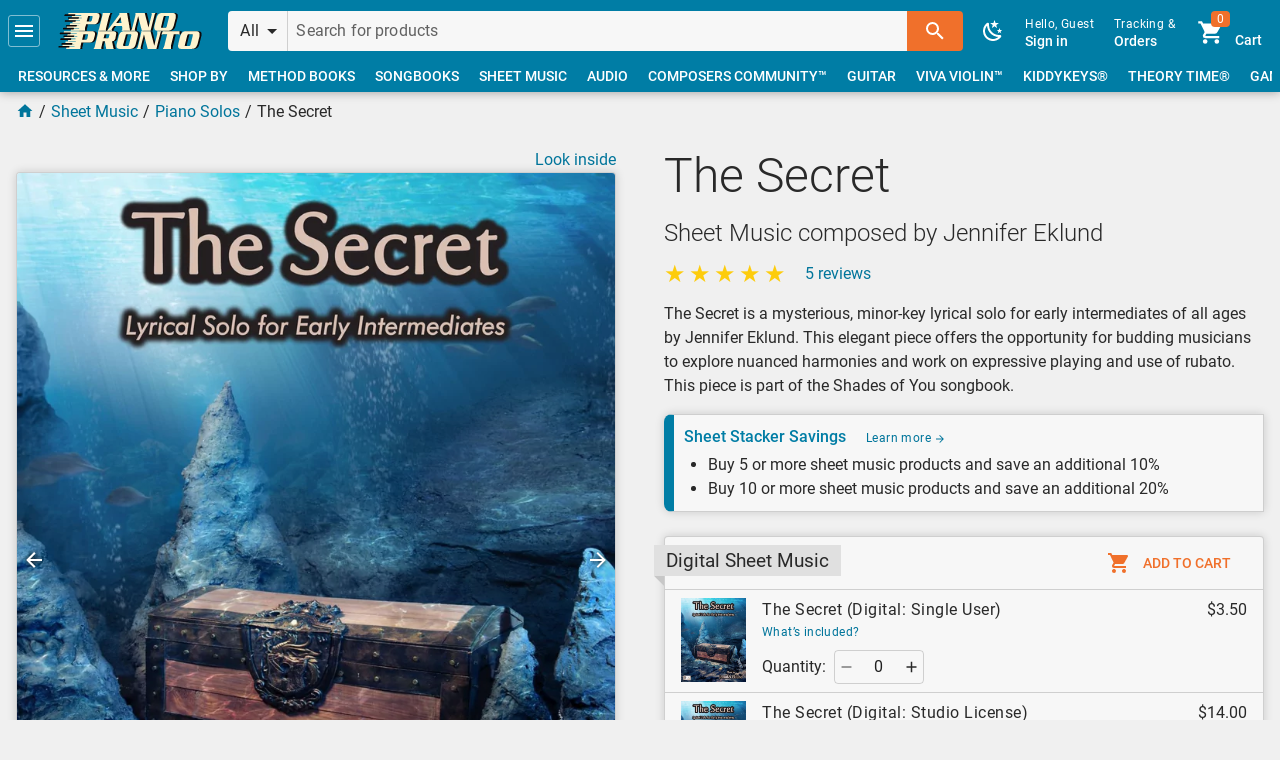

--- FILE ---
content_type: text/html; charset=utf-8
request_url: https://www.google.com/recaptcha/enterprise/anchor?ar=1&k=6LepHl4bAAAAAP8z7NHMppg38Zt67F2zYYF-QdPT&co=aHR0cHM6Ly9waWFub3Byb250by5jb206NDQz&hl=en&v=N67nZn4AqZkNcbeMu4prBgzg&size=invisible&anchor-ms=20000&execute-ms=30000&cb=qlq9f4nx9s7i
body_size: 49928
content:
<!DOCTYPE HTML><html dir="ltr" lang="en"><head><meta http-equiv="Content-Type" content="text/html; charset=UTF-8">
<meta http-equiv="X-UA-Compatible" content="IE=edge">
<title>reCAPTCHA</title>
<style type="text/css">
/* cyrillic-ext */
@font-face {
  font-family: 'Roboto';
  font-style: normal;
  font-weight: 400;
  font-stretch: 100%;
  src: url(//fonts.gstatic.com/s/roboto/v48/KFO7CnqEu92Fr1ME7kSn66aGLdTylUAMa3GUBHMdazTgWw.woff2) format('woff2');
  unicode-range: U+0460-052F, U+1C80-1C8A, U+20B4, U+2DE0-2DFF, U+A640-A69F, U+FE2E-FE2F;
}
/* cyrillic */
@font-face {
  font-family: 'Roboto';
  font-style: normal;
  font-weight: 400;
  font-stretch: 100%;
  src: url(//fonts.gstatic.com/s/roboto/v48/KFO7CnqEu92Fr1ME7kSn66aGLdTylUAMa3iUBHMdazTgWw.woff2) format('woff2');
  unicode-range: U+0301, U+0400-045F, U+0490-0491, U+04B0-04B1, U+2116;
}
/* greek-ext */
@font-face {
  font-family: 'Roboto';
  font-style: normal;
  font-weight: 400;
  font-stretch: 100%;
  src: url(//fonts.gstatic.com/s/roboto/v48/KFO7CnqEu92Fr1ME7kSn66aGLdTylUAMa3CUBHMdazTgWw.woff2) format('woff2');
  unicode-range: U+1F00-1FFF;
}
/* greek */
@font-face {
  font-family: 'Roboto';
  font-style: normal;
  font-weight: 400;
  font-stretch: 100%;
  src: url(//fonts.gstatic.com/s/roboto/v48/KFO7CnqEu92Fr1ME7kSn66aGLdTylUAMa3-UBHMdazTgWw.woff2) format('woff2');
  unicode-range: U+0370-0377, U+037A-037F, U+0384-038A, U+038C, U+038E-03A1, U+03A3-03FF;
}
/* math */
@font-face {
  font-family: 'Roboto';
  font-style: normal;
  font-weight: 400;
  font-stretch: 100%;
  src: url(//fonts.gstatic.com/s/roboto/v48/KFO7CnqEu92Fr1ME7kSn66aGLdTylUAMawCUBHMdazTgWw.woff2) format('woff2');
  unicode-range: U+0302-0303, U+0305, U+0307-0308, U+0310, U+0312, U+0315, U+031A, U+0326-0327, U+032C, U+032F-0330, U+0332-0333, U+0338, U+033A, U+0346, U+034D, U+0391-03A1, U+03A3-03A9, U+03B1-03C9, U+03D1, U+03D5-03D6, U+03F0-03F1, U+03F4-03F5, U+2016-2017, U+2034-2038, U+203C, U+2040, U+2043, U+2047, U+2050, U+2057, U+205F, U+2070-2071, U+2074-208E, U+2090-209C, U+20D0-20DC, U+20E1, U+20E5-20EF, U+2100-2112, U+2114-2115, U+2117-2121, U+2123-214F, U+2190, U+2192, U+2194-21AE, U+21B0-21E5, U+21F1-21F2, U+21F4-2211, U+2213-2214, U+2216-22FF, U+2308-230B, U+2310, U+2319, U+231C-2321, U+2336-237A, U+237C, U+2395, U+239B-23B7, U+23D0, U+23DC-23E1, U+2474-2475, U+25AF, U+25B3, U+25B7, U+25BD, U+25C1, U+25CA, U+25CC, U+25FB, U+266D-266F, U+27C0-27FF, U+2900-2AFF, U+2B0E-2B11, U+2B30-2B4C, U+2BFE, U+3030, U+FF5B, U+FF5D, U+1D400-1D7FF, U+1EE00-1EEFF;
}
/* symbols */
@font-face {
  font-family: 'Roboto';
  font-style: normal;
  font-weight: 400;
  font-stretch: 100%;
  src: url(//fonts.gstatic.com/s/roboto/v48/KFO7CnqEu92Fr1ME7kSn66aGLdTylUAMaxKUBHMdazTgWw.woff2) format('woff2');
  unicode-range: U+0001-000C, U+000E-001F, U+007F-009F, U+20DD-20E0, U+20E2-20E4, U+2150-218F, U+2190, U+2192, U+2194-2199, U+21AF, U+21E6-21F0, U+21F3, U+2218-2219, U+2299, U+22C4-22C6, U+2300-243F, U+2440-244A, U+2460-24FF, U+25A0-27BF, U+2800-28FF, U+2921-2922, U+2981, U+29BF, U+29EB, U+2B00-2BFF, U+4DC0-4DFF, U+FFF9-FFFB, U+10140-1018E, U+10190-1019C, U+101A0, U+101D0-101FD, U+102E0-102FB, U+10E60-10E7E, U+1D2C0-1D2D3, U+1D2E0-1D37F, U+1F000-1F0FF, U+1F100-1F1AD, U+1F1E6-1F1FF, U+1F30D-1F30F, U+1F315, U+1F31C, U+1F31E, U+1F320-1F32C, U+1F336, U+1F378, U+1F37D, U+1F382, U+1F393-1F39F, U+1F3A7-1F3A8, U+1F3AC-1F3AF, U+1F3C2, U+1F3C4-1F3C6, U+1F3CA-1F3CE, U+1F3D4-1F3E0, U+1F3ED, U+1F3F1-1F3F3, U+1F3F5-1F3F7, U+1F408, U+1F415, U+1F41F, U+1F426, U+1F43F, U+1F441-1F442, U+1F444, U+1F446-1F449, U+1F44C-1F44E, U+1F453, U+1F46A, U+1F47D, U+1F4A3, U+1F4B0, U+1F4B3, U+1F4B9, U+1F4BB, U+1F4BF, U+1F4C8-1F4CB, U+1F4D6, U+1F4DA, U+1F4DF, U+1F4E3-1F4E6, U+1F4EA-1F4ED, U+1F4F7, U+1F4F9-1F4FB, U+1F4FD-1F4FE, U+1F503, U+1F507-1F50B, U+1F50D, U+1F512-1F513, U+1F53E-1F54A, U+1F54F-1F5FA, U+1F610, U+1F650-1F67F, U+1F687, U+1F68D, U+1F691, U+1F694, U+1F698, U+1F6AD, U+1F6B2, U+1F6B9-1F6BA, U+1F6BC, U+1F6C6-1F6CF, U+1F6D3-1F6D7, U+1F6E0-1F6EA, U+1F6F0-1F6F3, U+1F6F7-1F6FC, U+1F700-1F7FF, U+1F800-1F80B, U+1F810-1F847, U+1F850-1F859, U+1F860-1F887, U+1F890-1F8AD, U+1F8B0-1F8BB, U+1F8C0-1F8C1, U+1F900-1F90B, U+1F93B, U+1F946, U+1F984, U+1F996, U+1F9E9, U+1FA00-1FA6F, U+1FA70-1FA7C, U+1FA80-1FA89, U+1FA8F-1FAC6, U+1FACE-1FADC, U+1FADF-1FAE9, U+1FAF0-1FAF8, U+1FB00-1FBFF;
}
/* vietnamese */
@font-face {
  font-family: 'Roboto';
  font-style: normal;
  font-weight: 400;
  font-stretch: 100%;
  src: url(//fonts.gstatic.com/s/roboto/v48/KFO7CnqEu92Fr1ME7kSn66aGLdTylUAMa3OUBHMdazTgWw.woff2) format('woff2');
  unicode-range: U+0102-0103, U+0110-0111, U+0128-0129, U+0168-0169, U+01A0-01A1, U+01AF-01B0, U+0300-0301, U+0303-0304, U+0308-0309, U+0323, U+0329, U+1EA0-1EF9, U+20AB;
}
/* latin-ext */
@font-face {
  font-family: 'Roboto';
  font-style: normal;
  font-weight: 400;
  font-stretch: 100%;
  src: url(//fonts.gstatic.com/s/roboto/v48/KFO7CnqEu92Fr1ME7kSn66aGLdTylUAMa3KUBHMdazTgWw.woff2) format('woff2');
  unicode-range: U+0100-02BA, U+02BD-02C5, U+02C7-02CC, U+02CE-02D7, U+02DD-02FF, U+0304, U+0308, U+0329, U+1D00-1DBF, U+1E00-1E9F, U+1EF2-1EFF, U+2020, U+20A0-20AB, U+20AD-20C0, U+2113, U+2C60-2C7F, U+A720-A7FF;
}
/* latin */
@font-face {
  font-family: 'Roboto';
  font-style: normal;
  font-weight: 400;
  font-stretch: 100%;
  src: url(//fonts.gstatic.com/s/roboto/v48/KFO7CnqEu92Fr1ME7kSn66aGLdTylUAMa3yUBHMdazQ.woff2) format('woff2');
  unicode-range: U+0000-00FF, U+0131, U+0152-0153, U+02BB-02BC, U+02C6, U+02DA, U+02DC, U+0304, U+0308, U+0329, U+2000-206F, U+20AC, U+2122, U+2191, U+2193, U+2212, U+2215, U+FEFF, U+FFFD;
}
/* cyrillic-ext */
@font-face {
  font-family: 'Roboto';
  font-style: normal;
  font-weight: 500;
  font-stretch: 100%;
  src: url(//fonts.gstatic.com/s/roboto/v48/KFO7CnqEu92Fr1ME7kSn66aGLdTylUAMa3GUBHMdazTgWw.woff2) format('woff2');
  unicode-range: U+0460-052F, U+1C80-1C8A, U+20B4, U+2DE0-2DFF, U+A640-A69F, U+FE2E-FE2F;
}
/* cyrillic */
@font-face {
  font-family: 'Roboto';
  font-style: normal;
  font-weight: 500;
  font-stretch: 100%;
  src: url(//fonts.gstatic.com/s/roboto/v48/KFO7CnqEu92Fr1ME7kSn66aGLdTylUAMa3iUBHMdazTgWw.woff2) format('woff2');
  unicode-range: U+0301, U+0400-045F, U+0490-0491, U+04B0-04B1, U+2116;
}
/* greek-ext */
@font-face {
  font-family: 'Roboto';
  font-style: normal;
  font-weight: 500;
  font-stretch: 100%;
  src: url(//fonts.gstatic.com/s/roboto/v48/KFO7CnqEu92Fr1ME7kSn66aGLdTylUAMa3CUBHMdazTgWw.woff2) format('woff2');
  unicode-range: U+1F00-1FFF;
}
/* greek */
@font-face {
  font-family: 'Roboto';
  font-style: normal;
  font-weight: 500;
  font-stretch: 100%;
  src: url(//fonts.gstatic.com/s/roboto/v48/KFO7CnqEu92Fr1ME7kSn66aGLdTylUAMa3-UBHMdazTgWw.woff2) format('woff2');
  unicode-range: U+0370-0377, U+037A-037F, U+0384-038A, U+038C, U+038E-03A1, U+03A3-03FF;
}
/* math */
@font-face {
  font-family: 'Roboto';
  font-style: normal;
  font-weight: 500;
  font-stretch: 100%;
  src: url(//fonts.gstatic.com/s/roboto/v48/KFO7CnqEu92Fr1ME7kSn66aGLdTylUAMawCUBHMdazTgWw.woff2) format('woff2');
  unicode-range: U+0302-0303, U+0305, U+0307-0308, U+0310, U+0312, U+0315, U+031A, U+0326-0327, U+032C, U+032F-0330, U+0332-0333, U+0338, U+033A, U+0346, U+034D, U+0391-03A1, U+03A3-03A9, U+03B1-03C9, U+03D1, U+03D5-03D6, U+03F0-03F1, U+03F4-03F5, U+2016-2017, U+2034-2038, U+203C, U+2040, U+2043, U+2047, U+2050, U+2057, U+205F, U+2070-2071, U+2074-208E, U+2090-209C, U+20D0-20DC, U+20E1, U+20E5-20EF, U+2100-2112, U+2114-2115, U+2117-2121, U+2123-214F, U+2190, U+2192, U+2194-21AE, U+21B0-21E5, U+21F1-21F2, U+21F4-2211, U+2213-2214, U+2216-22FF, U+2308-230B, U+2310, U+2319, U+231C-2321, U+2336-237A, U+237C, U+2395, U+239B-23B7, U+23D0, U+23DC-23E1, U+2474-2475, U+25AF, U+25B3, U+25B7, U+25BD, U+25C1, U+25CA, U+25CC, U+25FB, U+266D-266F, U+27C0-27FF, U+2900-2AFF, U+2B0E-2B11, U+2B30-2B4C, U+2BFE, U+3030, U+FF5B, U+FF5D, U+1D400-1D7FF, U+1EE00-1EEFF;
}
/* symbols */
@font-face {
  font-family: 'Roboto';
  font-style: normal;
  font-weight: 500;
  font-stretch: 100%;
  src: url(//fonts.gstatic.com/s/roboto/v48/KFO7CnqEu92Fr1ME7kSn66aGLdTylUAMaxKUBHMdazTgWw.woff2) format('woff2');
  unicode-range: U+0001-000C, U+000E-001F, U+007F-009F, U+20DD-20E0, U+20E2-20E4, U+2150-218F, U+2190, U+2192, U+2194-2199, U+21AF, U+21E6-21F0, U+21F3, U+2218-2219, U+2299, U+22C4-22C6, U+2300-243F, U+2440-244A, U+2460-24FF, U+25A0-27BF, U+2800-28FF, U+2921-2922, U+2981, U+29BF, U+29EB, U+2B00-2BFF, U+4DC0-4DFF, U+FFF9-FFFB, U+10140-1018E, U+10190-1019C, U+101A0, U+101D0-101FD, U+102E0-102FB, U+10E60-10E7E, U+1D2C0-1D2D3, U+1D2E0-1D37F, U+1F000-1F0FF, U+1F100-1F1AD, U+1F1E6-1F1FF, U+1F30D-1F30F, U+1F315, U+1F31C, U+1F31E, U+1F320-1F32C, U+1F336, U+1F378, U+1F37D, U+1F382, U+1F393-1F39F, U+1F3A7-1F3A8, U+1F3AC-1F3AF, U+1F3C2, U+1F3C4-1F3C6, U+1F3CA-1F3CE, U+1F3D4-1F3E0, U+1F3ED, U+1F3F1-1F3F3, U+1F3F5-1F3F7, U+1F408, U+1F415, U+1F41F, U+1F426, U+1F43F, U+1F441-1F442, U+1F444, U+1F446-1F449, U+1F44C-1F44E, U+1F453, U+1F46A, U+1F47D, U+1F4A3, U+1F4B0, U+1F4B3, U+1F4B9, U+1F4BB, U+1F4BF, U+1F4C8-1F4CB, U+1F4D6, U+1F4DA, U+1F4DF, U+1F4E3-1F4E6, U+1F4EA-1F4ED, U+1F4F7, U+1F4F9-1F4FB, U+1F4FD-1F4FE, U+1F503, U+1F507-1F50B, U+1F50D, U+1F512-1F513, U+1F53E-1F54A, U+1F54F-1F5FA, U+1F610, U+1F650-1F67F, U+1F687, U+1F68D, U+1F691, U+1F694, U+1F698, U+1F6AD, U+1F6B2, U+1F6B9-1F6BA, U+1F6BC, U+1F6C6-1F6CF, U+1F6D3-1F6D7, U+1F6E0-1F6EA, U+1F6F0-1F6F3, U+1F6F7-1F6FC, U+1F700-1F7FF, U+1F800-1F80B, U+1F810-1F847, U+1F850-1F859, U+1F860-1F887, U+1F890-1F8AD, U+1F8B0-1F8BB, U+1F8C0-1F8C1, U+1F900-1F90B, U+1F93B, U+1F946, U+1F984, U+1F996, U+1F9E9, U+1FA00-1FA6F, U+1FA70-1FA7C, U+1FA80-1FA89, U+1FA8F-1FAC6, U+1FACE-1FADC, U+1FADF-1FAE9, U+1FAF0-1FAF8, U+1FB00-1FBFF;
}
/* vietnamese */
@font-face {
  font-family: 'Roboto';
  font-style: normal;
  font-weight: 500;
  font-stretch: 100%;
  src: url(//fonts.gstatic.com/s/roboto/v48/KFO7CnqEu92Fr1ME7kSn66aGLdTylUAMa3OUBHMdazTgWw.woff2) format('woff2');
  unicode-range: U+0102-0103, U+0110-0111, U+0128-0129, U+0168-0169, U+01A0-01A1, U+01AF-01B0, U+0300-0301, U+0303-0304, U+0308-0309, U+0323, U+0329, U+1EA0-1EF9, U+20AB;
}
/* latin-ext */
@font-face {
  font-family: 'Roboto';
  font-style: normal;
  font-weight: 500;
  font-stretch: 100%;
  src: url(//fonts.gstatic.com/s/roboto/v48/KFO7CnqEu92Fr1ME7kSn66aGLdTylUAMa3KUBHMdazTgWw.woff2) format('woff2');
  unicode-range: U+0100-02BA, U+02BD-02C5, U+02C7-02CC, U+02CE-02D7, U+02DD-02FF, U+0304, U+0308, U+0329, U+1D00-1DBF, U+1E00-1E9F, U+1EF2-1EFF, U+2020, U+20A0-20AB, U+20AD-20C0, U+2113, U+2C60-2C7F, U+A720-A7FF;
}
/* latin */
@font-face {
  font-family: 'Roboto';
  font-style: normal;
  font-weight: 500;
  font-stretch: 100%;
  src: url(//fonts.gstatic.com/s/roboto/v48/KFO7CnqEu92Fr1ME7kSn66aGLdTylUAMa3yUBHMdazQ.woff2) format('woff2');
  unicode-range: U+0000-00FF, U+0131, U+0152-0153, U+02BB-02BC, U+02C6, U+02DA, U+02DC, U+0304, U+0308, U+0329, U+2000-206F, U+20AC, U+2122, U+2191, U+2193, U+2212, U+2215, U+FEFF, U+FFFD;
}
/* cyrillic-ext */
@font-face {
  font-family: 'Roboto';
  font-style: normal;
  font-weight: 900;
  font-stretch: 100%;
  src: url(//fonts.gstatic.com/s/roboto/v48/KFO7CnqEu92Fr1ME7kSn66aGLdTylUAMa3GUBHMdazTgWw.woff2) format('woff2');
  unicode-range: U+0460-052F, U+1C80-1C8A, U+20B4, U+2DE0-2DFF, U+A640-A69F, U+FE2E-FE2F;
}
/* cyrillic */
@font-face {
  font-family: 'Roboto';
  font-style: normal;
  font-weight: 900;
  font-stretch: 100%;
  src: url(//fonts.gstatic.com/s/roboto/v48/KFO7CnqEu92Fr1ME7kSn66aGLdTylUAMa3iUBHMdazTgWw.woff2) format('woff2');
  unicode-range: U+0301, U+0400-045F, U+0490-0491, U+04B0-04B1, U+2116;
}
/* greek-ext */
@font-face {
  font-family: 'Roboto';
  font-style: normal;
  font-weight: 900;
  font-stretch: 100%;
  src: url(//fonts.gstatic.com/s/roboto/v48/KFO7CnqEu92Fr1ME7kSn66aGLdTylUAMa3CUBHMdazTgWw.woff2) format('woff2');
  unicode-range: U+1F00-1FFF;
}
/* greek */
@font-face {
  font-family: 'Roboto';
  font-style: normal;
  font-weight: 900;
  font-stretch: 100%;
  src: url(//fonts.gstatic.com/s/roboto/v48/KFO7CnqEu92Fr1ME7kSn66aGLdTylUAMa3-UBHMdazTgWw.woff2) format('woff2');
  unicode-range: U+0370-0377, U+037A-037F, U+0384-038A, U+038C, U+038E-03A1, U+03A3-03FF;
}
/* math */
@font-face {
  font-family: 'Roboto';
  font-style: normal;
  font-weight: 900;
  font-stretch: 100%;
  src: url(//fonts.gstatic.com/s/roboto/v48/KFO7CnqEu92Fr1ME7kSn66aGLdTylUAMawCUBHMdazTgWw.woff2) format('woff2');
  unicode-range: U+0302-0303, U+0305, U+0307-0308, U+0310, U+0312, U+0315, U+031A, U+0326-0327, U+032C, U+032F-0330, U+0332-0333, U+0338, U+033A, U+0346, U+034D, U+0391-03A1, U+03A3-03A9, U+03B1-03C9, U+03D1, U+03D5-03D6, U+03F0-03F1, U+03F4-03F5, U+2016-2017, U+2034-2038, U+203C, U+2040, U+2043, U+2047, U+2050, U+2057, U+205F, U+2070-2071, U+2074-208E, U+2090-209C, U+20D0-20DC, U+20E1, U+20E5-20EF, U+2100-2112, U+2114-2115, U+2117-2121, U+2123-214F, U+2190, U+2192, U+2194-21AE, U+21B0-21E5, U+21F1-21F2, U+21F4-2211, U+2213-2214, U+2216-22FF, U+2308-230B, U+2310, U+2319, U+231C-2321, U+2336-237A, U+237C, U+2395, U+239B-23B7, U+23D0, U+23DC-23E1, U+2474-2475, U+25AF, U+25B3, U+25B7, U+25BD, U+25C1, U+25CA, U+25CC, U+25FB, U+266D-266F, U+27C0-27FF, U+2900-2AFF, U+2B0E-2B11, U+2B30-2B4C, U+2BFE, U+3030, U+FF5B, U+FF5D, U+1D400-1D7FF, U+1EE00-1EEFF;
}
/* symbols */
@font-face {
  font-family: 'Roboto';
  font-style: normal;
  font-weight: 900;
  font-stretch: 100%;
  src: url(//fonts.gstatic.com/s/roboto/v48/KFO7CnqEu92Fr1ME7kSn66aGLdTylUAMaxKUBHMdazTgWw.woff2) format('woff2');
  unicode-range: U+0001-000C, U+000E-001F, U+007F-009F, U+20DD-20E0, U+20E2-20E4, U+2150-218F, U+2190, U+2192, U+2194-2199, U+21AF, U+21E6-21F0, U+21F3, U+2218-2219, U+2299, U+22C4-22C6, U+2300-243F, U+2440-244A, U+2460-24FF, U+25A0-27BF, U+2800-28FF, U+2921-2922, U+2981, U+29BF, U+29EB, U+2B00-2BFF, U+4DC0-4DFF, U+FFF9-FFFB, U+10140-1018E, U+10190-1019C, U+101A0, U+101D0-101FD, U+102E0-102FB, U+10E60-10E7E, U+1D2C0-1D2D3, U+1D2E0-1D37F, U+1F000-1F0FF, U+1F100-1F1AD, U+1F1E6-1F1FF, U+1F30D-1F30F, U+1F315, U+1F31C, U+1F31E, U+1F320-1F32C, U+1F336, U+1F378, U+1F37D, U+1F382, U+1F393-1F39F, U+1F3A7-1F3A8, U+1F3AC-1F3AF, U+1F3C2, U+1F3C4-1F3C6, U+1F3CA-1F3CE, U+1F3D4-1F3E0, U+1F3ED, U+1F3F1-1F3F3, U+1F3F5-1F3F7, U+1F408, U+1F415, U+1F41F, U+1F426, U+1F43F, U+1F441-1F442, U+1F444, U+1F446-1F449, U+1F44C-1F44E, U+1F453, U+1F46A, U+1F47D, U+1F4A3, U+1F4B0, U+1F4B3, U+1F4B9, U+1F4BB, U+1F4BF, U+1F4C8-1F4CB, U+1F4D6, U+1F4DA, U+1F4DF, U+1F4E3-1F4E6, U+1F4EA-1F4ED, U+1F4F7, U+1F4F9-1F4FB, U+1F4FD-1F4FE, U+1F503, U+1F507-1F50B, U+1F50D, U+1F512-1F513, U+1F53E-1F54A, U+1F54F-1F5FA, U+1F610, U+1F650-1F67F, U+1F687, U+1F68D, U+1F691, U+1F694, U+1F698, U+1F6AD, U+1F6B2, U+1F6B9-1F6BA, U+1F6BC, U+1F6C6-1F6CF, U+1F6D3-1F6D7, U+1F6E0-1F6EA, U+1F6F0-1F6F3, U+1F6F7-1F6FC, U+1F700-1F7FF, U+1F800-1F80B, U+1F810-1F847, U+1F850-1F859, U+1F860-1F887, U+1F890-1F8AD, U+1F8B0-1F8BB, U+1F8C0-1F8C1, U+1F900-1F90B, U+1F93B, U+1F946, U+1F984, U+1F996, U+1F9E9, U+1FA00-1FA6F, U+1FA70-1FA7C, U+1FA80-1FA89, U+1FA8F-1FAC6, U+1FACE-1FADC, U+1FADF-1FAE9, U+1FAF0-1FAF8, U+1FB00-1FBFF;
}
/* vietnamese */
@font-face {
  font-family: 'Roboto';
  font-style: normal;
  font-weight: 900;
  font-stretch: 100%;
  src: url(//fonts.gstatic.com/s/roboto/v48/KFO7CnqEu92Fr1ME7kSn66aGLdTylUAMa3OUBHMdazTgWw.woff2) format('woff2');
  unicode-range: U+0102-0103, U+0110-0111, U+0128-0129, U+0168-0169, U+01A0-01A1, U+01AF-01B0, U+0300-0301, U+0303-0304, U+0308-0309, U+0323, U+0329, U+1EA0-1EF9, U+20AB;
}
/* latin-ext */
@font-face {
  font-family: 'Roboto';
  font-style: normal;
  font-weight: 900;
  font-stretch: 100%;
  src: url(//fonts.gstatic.com/s/roboto/v48/KFO7CnqEu92Fr1ME7kSn66aGLdTylUAMa3KUBHMdazTgWw.woff2) format('woff2');
  unicode-range: U+0100-02BA, U+02BD-02C5, U+02C7-02CC, U+02CE-02D7, U+02DD-02FF, U+0304, U+0308, U+0329, U+1D00-1DBF, U+1E00-1E9F, U+1EF2-1EFF, U+2020, U+20A0-20AB, U+20AD-20C0, U+2113, U+2C60-2C7F, U+A720-A7FF;
}
/* latin */
@font-face {
  font-family: 'Roboto';
  font-style: normal;
  font-weight: 900;
  font-stretch: 100%;
  src: url(//fonts.gstatic.com/s/roboto/v48/KFO7CnqEu92Fr1ME7kSn66aGLdTylUAMa3yUBHMdazQ.woff2) format('woff2');
  unicode-range: U+0000-00FF, U+0131, U+0152-0153, U+02BB-02BC, U+02C6, U+02DA, U+02DC, U+0304, U+0308, U+0329, U+2000-206F, U+20AC, U+2122, U+2191, U+2193, U+2212, U+2215, U+FEFF, U+FFFD;
}

</style>
<link rel="stylesheet" type="text/css" href="https://www.gstatic.com/recaptcha/releases/N67nZn4AqZkNcbeMu4prBgzg/styles__ltr.css">
<script nonce="Qmj8U036eNH1YR3_m4OKvg" type="text/javascript">window['__recaptcha_api'] = 'https://www.google.com/recaptcha/enterprise/';</script>
<script type="text/javascript" src="https://www.gstatic.com/recaptcha/releases/N67nZn4AqZkNcbeMu4prBgzg/recaptcha__en.js" nonce="Qmj8U036eNH1YR3_m4OKvg">
      
    </script></head>
<body><div id="rc-anchor-alert" class="rc-anchor-alert"></div>
<input type="hidden" id="recaptcha-token" value="[base64]">
<script type="text/javascript" nonce="Qmj8U036eNH1YR3_m4OKvg">
      recaptcha.anchor.Main.init("[\x22ainput\x22,[\x22bgdata\x22,\x22\x22,\[base64]/[base64]/[base64]/bC5sW25dLmNvbmNhdChTKTpsLmxbbl09SksoUyxsKTtlbHNle2lmKGwuSTcmJm4hPTI4MylyZXR1cm47bj09MzMzfHxuPT00MTB8fG49PTI0OHx8bj09NDEyfHxuPT0yMDF8fG49PTE3N3x8bj09MjczfHxuPT0xMjJ8fG49PTUxfHxuPT0yOTc/[base64]/[base64]/[base64]/[base64]/[base64]/MjU1Okc/[base64]/[base64]/bmV3IEVbVl0oTVswXSk6eT09Mj9uZXcgRVtWXShNWzBdLE1bMV0pOnk9PTM/bmV3IEVbVl0oTVswXSxNWzFdLE1bMl0pOnk9PTQ/[base64]/ZnVuY3Rpb24oKXtyZXR1cm4gdGhpcy5BaSt3aW5kb3cucGVyZm9ybWFuY2Uubm93KCl9OmZ1bmN0aW9uKCl7cmV0dXJuK25ldyBEYXRlfSxPKS5LcT0oTy5kcj1mdW5jdGlvbihuLGwsUyxHKXtpZigoUz1tVihTKT09PSJhcnJheSI/[base64]/[base64]\\u003d\x22,\[base64]\x22,\x22w5xbw5/Ct0nCvkEVIDjDpsKAZ8K8w6U7w67DgWDDk2M9w5LCrFzCusOKKGEwBgJhUljDg3RGwq7Dh0nDp8O+w7rDpj3DhMO2W8Kiwp7CicO3KsOIJTLDnzQiSMOVXEzDkcOCU8KMGcKcw5/CjMKxwrgQwpTCkUvChjx/QWtMQ0TDkUnDmsOER8OAw4PCosKgwrXCqsOGwoV7dGYLMiQRWHcJScOEwoHCuh/[base64]/B3TCpMKpWmnCrcK1RcKldcO1wpZDacKObnIDw4HDllrDjgw/w78PRSViw6tjwo3DmE/DmQg4FEVWw5HDu8KDw54Lwoc2FsKOwqMvwrTCucO2w7vDlTzDgsOIw5jCpFICED/CrcOSw7R5bMO7w5FDw7PCsSZ0w7Vda0d/OMOKwrVLwoDCiMKkw4puQcK1OcObf8KTInxyw54Xw4/CqcOBw6vCoXjCtFxoVnAow4rCrzUJw69eJ8KbwqBDdsOIORJaeFARaMKgwqrCshsVKMKdwrZjSsOpK8KAwoDDukEyw5/CkMK3wpNgw7cxRcOHwqnCtxTCjcKnwoPDisOef8KcTifDugvCnjPDhsKVwoHCo8OCw4dWwqsDw5jDq0DCmcOgwrbCi1zDosK8K3gWwocbw797ScK5woABYsKaw4/DozTDnEbDnSgpw75Qwo7DrS7Dv8KRf8OwwoPCi8KGw4g/[base64]/DksOuacOnKzTCkcKNwoA6w6gXw5RUw6Nqw6QOw5obw5s/Dhhvw5EQM10KcRrCh18ew4bDucK3w7jCrMODF8OdKcOsw5sRwrBVQ1zCvxAtHl8twqzDmSgzw6zDp8KDw6AvYB9cwqjCk8KWZErCr8KGL8KCKgHDgklSfSDDsMOYL3dIVMKFBHPDgcKAAsK2Vj7DmEMSw7LDqcOcEMOywovDhjXDosKcfn/CuH9Hw5VVwqF9wqhGWMONHU8hahoBw7AODjzDrcKSb8OwwrXCjMK5wp9GAjPCjRvDuWd2IRLDj8OCa8KJw7Y9DcK2N8K2GMOFwqMRCnsVWkDDkcKDw69pwqLCucKLw59ywqMjwpldBMKUwpAlH8OlwpMLXG7CrgJwIWzCs2LChB0+w5/[base64]/DiWrDt8Oxw4fDisOzwoRIGMOyCy5wRl8lDS/CqG3CvynCr17DnVYUIMKTOsKnwobCrjHDgVjDo8KzSjrDiMKDHsOpwr/[base64]/c8Ocw6TDv8OFwpLCsTgLM8KiEBA8GMK7w6wUS8KYSsOFw73Ct8K7VRtTNmTDjsOZfcOcNA0vbVTDscOcNzh7EGsqwoNEwokkKcOSwopqw47Dgwc7TkzCtMKNw5sAwqcqHQ5Lw5PCtMOOHcKtR2bCi8Olw4fDmsOww5vCn8Ovw7vCuznCgsOIwqEtw7/CucKtAiPDtC1lZ8KBw47DnMOJwpouw6tPe8Ofw7JwC8OYScK5wpXCpBJSwpjDhcO6CcKpwqdtWlUywr8ww7HCrcOKw7jCsDjCuMKnMzDDucK2wofDk0cRwpVywr1wdMK9w7YkwoHCizgdaiF5wq/DkhjCvWUOw4YDwrzCq8KzDsKjwrEvw5Vzf8ONw7tkwrAaw6vDoXPCqcKqw7JaGCZIw5hDGQfCnELDtghfJD06w49BNjNAwrc6fcOiYMKJw7TDr2nDlMOHw5vDnsKUwqcmVS3CrHVYwqoDJsKCwrnCujRTP2HCocKaGcO1bCg0w4PCr3PCjlJMwoNqw6XDn8O/ai8zCVxORMO1dcKKXcKvw4vCpMOTwrQWw6wxdRfDncOkNDBFwo/[base64]/CkMOCw7XDtcKyIykpVMOBw5DCr3PDtcOPCUxZw7IgwqzDhEHDngJ9TsOFw4/Cs8KlEGvDmMK7YDHDg8O1YR7Ch8O8QVnCv2RqMsKpG8OgwpHCkcKhwoXCtFTDvMKmwrxJH8ORwpZ0wrPChHzDrCfCnMKTRhPDugXDksOrH0/DqsKhw6jCpV8aAMOdVjTDosKAbcO4Y8KTw7Ecwq5+wr3CscKJworClMOIwr0iwozCp8O8wrHDtHLDuVlyBCtCdRduw4peB8Ouwq9nwoTDknkLBU/CjUkTw7AawpNvw5zDmjPCnH4yw6nCl0cxwp3CmQLDmXNLwocGw7gOw4ACfFTCn8KmYcOrwpDCssKYwolRwrIUTUgMTy59W1/CnkUfZMOWw7TCviUaMQvDnQcmAsKLw6/DkcK7cMOow4tYwqspwpfClUE+wo4LeiJSdnpNIcOHV8OLwq5Pw7rDrcOqwqMJFsKRwqFPOsKqwpw3BAUCwrZAw5rCo8OhDsObwrDDvsKnw5HClcOpf2QrDivCvjpmKcOQwpzDkj7DkiTDjQHCrsOswqsyIiLDoFbDnsKATsO/[base64]/[base64]/DqMOEdsOCAztOAsO8RUpoalwlw6N4w4PDri7CsEfDgcKFO1rCuifCusOUVcKQwpLCmMKqw58uw6/Cu3TCsmJsUE05wqLCljDDh8K+w4zDr8OUK8Opw4cdZ1pywpB1BHt9UzNpOMKtCkzDmsOKbko5w5UYw5rDgMKTdsOmbDbCuipBw7IsP3jCqnI7fsOLwqXDrGTCkx1RQcOzbCRawqXDrzsuw7c6FcKywozDkcOmKcKAwp/[base64]/CgMKLMwnDqwAPwrFBG8KhAsOnw5Z7T8KASQbDtlRNwogDwphYbw1ufMK4S8KewrtDWMKFRMO5QHsowo3DrAfCkMKKwphmcVVackw7wr/Dt8Oew7HCtsOSR1rDoWdFY8K0w69SI8KYw6zDuCQMw5DDqcKKBiF1wpM0bcOLKcKdwqB0PhLDhmZOScOwDAbCp8KhBsKlalnDnH3DmMOBdwMlw49xwpPDlgXCqArCqRnCu8OJwqbCg8ODNsO/w6NjWMO3w7NIwoRCTsKyM3DClV0pwqrDkMODw53DuTzDnnPDiw8eOMOsfMO5VFLDvMOdwpFaw6EnfA3CkyTCpMKzwrXCrcKmwofDosKCw6/Dm3XDlw8xKjHCpj9ow5bDkMOMHjpsClEow4zCpsOAwoARB8OVHsOYKnBHwrzDg8O1w5vCicKbRWvDm8KWwpwow4nCjyNoC8OEw6ZxJRbDs8OqT8OOMk/DmEgJUR5NZsOfRsKkwqMIKMOfwpfCmxVYw4XCo8O4w5/DncKDw6HCtsK4a8OdecOGw7t+ccKGw4IDWcKiwo/Dv8KLUMOCwqk8IMKpw5FHwrnClsKCIcOUHVXDlyY2JMK+w6gUwrxTw41Ywrtywr/[base64]/[base64]/DksOiw4jDlcKJLsO2QTLDt8KoCMK0fm7DtcKRFlbDhcO9a2rDgMKlQcOmccO/wokFw6sPwqJqwqzDqQrCm8OJZsKXw4/DoU3DrAUhBSXCmF5UUULDux/[base64]/[base64]/DjcOTw7DCoDfCncKyEDPChMOKwpoKw6PDlHBJw74TGcKIfcK5wpHCusKsZ3N2w7XDgigdfjpcUsKfw4p9XcOwwoXCvH/DjDtzS8OONF3CmcOOwpXCrMKTw73DuAF0exkwbTR/JMKrw7ZZSiTDkcKfMMKrShLCtjvCvxTCisOCw7DCgG3Dl8K/wqHCssOOD8ONecOAJ0jDrUo+bcKkw6zDu8K1wpPDpMKAw743wo1fw5jDrcKRHsKLw5XCs07CvMKbeV7CgMOiwrAxZV3CssO6dMKoGsKZw6XDvMO/aArCvXLCncKBwpMLw4xqw5lcRVk7DjJewrzCqj7DmgQ1ThVCw6wAfAIBNMOjH1t1w7QmPnoFw7kRJMOCa8KIe2bClGHDr8OQw4bDu3rDosOmNT51FV3CgsKRw4jDgMKeH8OhP8Oaw4DCuWXDl8OHXlfCo8O/XcO7wr7CgcOYZFLDhyDDpWbCu8OvT8OJNcOzX8K0w5AwCsOpwqbCiMKrdDXCjAIKwoXCtG0NwqJbw7/Do8KzwqgJcsOrwpPDtWDDsCTDuMK8NllTI8Oxw5DDl8OEGXVlw6fCocK9wpFuGsOUw4nDlw4Ow7jDsiEPwprDkBkTwrVvPcK2w6wqw5o0b8Oha0TCkxtfPcK1wrLCgcOow5jCosOuw4NMZx3CrMOTwr/CtyVqWcKFw6M7YcKaw6tLbsKEw4XDsDFKw7tDwrLDiBl/ecOqwqPDjcOhcMKPwozDkMO5dsOWwqbCiHJMV3MaQwnCusO5w4tnM8O2LRhVwrzDj37Do07Dj2MALcK/w64cD8Kqwosjw4jDjcOwMz3DvsKsYkfCo27CjsOiIcOrw6TCsHcMwqLCqsO1w7HDvMK4wqzChF4NCMO+PwhIw7HCs8K/wq3DrMOOwrTDhsKiwrMWw69YZcKzw6TCojMXcjY+w4IudMOFwoXCgMKWwqkswpPDr8KTX8KKwqfDsMOYTVvCmcK2wr0Ywo0uw6Z2J2kWwodFBV0QK8K+bSzDjlkiBnhVw6vDusOcecOlSsKLw6tZw4o7wrDCl8KBw67CksKwBR7Dl1fDsy5/ehPCp8O/wro4SBZ5w5PCh3lywqfCi8KnMcOYwrANwrt1wrwPw497wprCmGfCgVXDgzPCvBnCvTN/J8OPK8KFfknDjD7DnhgOCsK4worCnsKow5gFSsO2XsOqwovCj8OpIFvDssKawokxwpQfw63DrMOrdW7CpMKnDsO9w7HCm8KLwr8Rwr0lIjDDn8KYWG/ChhbCqWU2b19EfMONw47CnE9LLVLDocK7L8OtD8OVMB4aVgAdBgrCkEbDosKYw6vCgcK9wptmw7XDmTzCuy/CrxjCscOqw6PCj8OgwpEJwpM8D2FRKn5Iw5nCln/Coz/[base64]/w7Znw5fDscK5wq8Ew6QcwqbDrUvCuiTCs8K/wqjDqmLCj2TDmsKHwpIswoN3wpBZMsOMw43Driw5RMKsw5NASsOuPsKvTsO6cQNbP8KrTsOhWE8CbltQw55Mw6jDiXsxbsO9DVEHwqV2K1TCuDrDmcO1wr9zwqXCssKswqHCo33Dpk84wrEnbcOZw51Iw7XDuMOFFMKHw5HDozoYw5tMKMKSw4MLSl4/w4fDisKJW8ODw7BeaiHCmsKgQsOrw5HCr8Ohw7ciLcORwrbClsKaWcKCUgzDiMO5wovCjhzDl0nCucKGwrzDpcOoQcO4w47DmsO7KSDCsHTDvjHCmMOzwoBbwr3DsCskw5lwwrRJTsK7wpzCrAbDosKKJcKkAj9cCsKXGA/[base64]/[base64]/DicKoCCEvCk/[base64]/DqSxKRMKSecObwonDs8OoDsKUwobCmUDCssO7VXQGWEoeVEbCgCXDl8KeQ8KlLsO8F23Cq2M1dxE6A8KGwqo2w6/DgA8hBkhFG8OZw6RpRWUEbRxhw4twwrEsaFh3DcK0w6dOwqQuY2JjFnxNLV7ClcO4MVkvw6rCr8OrC8K9CR7Drx7CtBg2TQfDgMKoR8KSSsOWwq7DjR3DhRhhwoXDjijCvMKdwog6WcOQwqtNwr5pw6HDoMO+w6/DrMKCPMOcLAsTEcKuLnhBTcK9w6PDshTCqsOJwrPCvsOyEX7CmDsvGsODISbClcODHcOPBFfCqsOvH8O2VsKGwpvDgC0Cw5AXwqHDiMOkwrx8aEDDvsOaw7AOMzVvw5VNN8OzIVXDr8K6bhhtwp7Cu2wKacKeYmzCjsKLw4fDjVrCqxTCrsO/w6fCq0sQTcKxHXzCmHHDn8Ktw7AswrfDv8O4wocIE1TDgScfwqYtF8O+NmR/[base64]/DmGfDgMO+ecK9cMKswrRMw7JyDsO+w7gkwqRVw5IvGcKjw7nCo8Oad1oYw7U2w77CncOVecOpwqLClcKowoRgwofDpMKrw7PDo8OQHgYCwoUow6ZELAlAw65sGsOdGsOpwr5/[base64]/w5hNfF5Ow5o3czALHcOcw5nDsTwZZsK1ccODIcOlw7Jhw5bCvg1Ew6/CtcOwPsKLRsKiGcOGw48VY2fDgGzChMKmB8OeFT7ChmpxNQtDwrgWw7DDmMKFw61QS8OwwpEgw7jCpBQWwrrDhHDCpMOYI1MYwr48Lnlhw57CpknDtsK8DMK/XHApV8O3wp/CgAPCn8KqA8KUwqbCmA7DrhIADsKuLELCosKCwqIawovDjG7DuFFVw59bcjXDhsKzGMO8wp3DrnBSTysmGMKYYMKqcRfCs8OnQMK4wpUYccK/wrxpeMKnwrwHelnDg8O5w4bCtMOcw7ohYxZKwoHDtVM6TCDCtiMlwp1ww6TCv0d6wqZzGR1GwqRnwoTCgMOjw5XDoT81wokAE8OTw4sLOsKEwobCicKUe8Kaw4Inekk0w5XCpcK0bS/CnMKkwp9PwrrDmnITw7JuTcKMw7TDpMKmKcKEAy/[base64]/DhMOufcKTw63DuMOlXsOMMMO0fcORGxHCqhTDtDJjw6/CmAgFBXPCmsKTNcO2w4hlwrgvdsOiwrrDgcK5YQvCvChnw7vDtRzDtGADwolyw4PCk3cAYxc4w5HDkXRPwofDgcKVw50RwrYAw47Cm8OqPwEXNyXDoFlpQcO3BsO+UFXCisOkWVR+w7jDo8Ofw6/[base64]/CqRVrGG1/[base64]/woDCo8OjwpnDpnbDuMKUKMObw7/CmTB9wrDDrFbDvV02fnzDky82woI2HsOtw6MMw5hewqc/w4YWw7dXCsKnwr1JwojDsQ1gGg7ChcOFXcOWE8Kcw5UdN8KoUSPCoQYGwq/CkmjDlmBdw7Q5w4MBXyovVV/DoCjDqsKLPMOmZDHDncK0w7M3DxRew5nCkMKvR3/[base64]/DnjI4VcKBRMKEw4w6JQnDnsOHwoYyCsKTScOwAnvDkcKpw4pLDAplZyjCig3Dl8KoH0PDpwVww7LCiGXDiQ3DosOqBEzCvD3Cq8O+eRYFwrt4woIESMOjP0ELwr/DpFvCgsK3amHCuHvCkA50wo/CkVTCpcO1wqnCiRhnF8KifcKEwqxxUsKXwqAHF8Kow5zCoQN7NQAdLWfDjj97wqIlYW8wdRY5w5IzwrrDph5zCcOBawTDqQbCkEPDh8K8YcKjw44CXzIqwoUIH308TsOieUYHwqvDmwVNwrJdScKqFwMFFsKJw5XDs8OawojDvsOSNcOlwqo/HsOHw7vDmMKwwpzDoUceUgnDrkAqwpDCvH7DtR5twoFqEsOdwqfClMOiw7fCicOOJXDDmwoTw4/Dn8OYIcOAw5kSw77DgWzDjwPDr0bCkHllT8OeYh3DgTFNw5HDhlgewpdlw6MSF17DuMOQAcKFe8KtfcO7W8KTS8OyXwJSC8OEf8KqVVlkw6fCnhHCpkfCnRnCpX7Dn0VIw6UpFMO+ZVMwwoHDhAZzV0TCgX8UwonDiS/DpsKvw7jCuWQmw5bChyoRwpvCmcOCwqnDhMKRbUzCsMKqPDw+wosAwrJEwrjDpWDCsQbDqWEXe8K1w7lQL8KnwoNzVVjDucKRFwRWd8Kew47Dgl7ChyFLVyxlw7DDq8OmR8Ouwp9Nw5J2w4UDw4cmLcKpw4TDu8KsCRDDr8Okw5nCicOkMn3Cr8KFwrvCin/DgX7Dv8OTfB8paMKPw4lgw7rDs0HDk8OuO8KqFTTCon7DqMKEFsOuExQgw4gcKcOLwr5FKcOoA3gPw5/CkMKLwpxywrR+QTrDrnUEwpTDncKHwojDnsKDw6tzHCfDsMKkCnYtwrHDkcKeGR09A8O/w4zCpzrDjMO9WkYawpXCl8K7N8OEYlTDhsO/w7jDh8KZw4XDp3o5w5tCWhhxw4FFamUfMUTCmsOAC2PCjknCpW/DpMOaAw3CtcKgKCrCuELCgmN6L8OKw7/DqnPCpmMzNB3DtiPDpcOfwo45LhUtYMOMA8KSwqXCoMKUeibDpzLDocOAD8Oowo7DrsKRRnrDtFXCnCQ2w73DtsO0RcOqIAd+LD3DosKeYcKBCcKRSSrCpMKPeMOudXXDuHzDsMKlP8Ojwptpw5DDiMOxw4zCvU8nEV3CrnI/wqrDqcKoUcKkwpTDqzvCu8KGw6nDnsKpO2TCosOILGULw5czWXPCvcOVw6vDisOVMX5gw6MnworDhF9Iw5oUX2zCsAhLw6vDm1fDuj/[base64]/[base64]/[base64]/[base64]/DqcKBBcKHw7ViOxXDjFMgZyXDnUxmcsO/[base64]/[base64]/CuyLCrMOow5zDvWrCmcKVVkvDt8Knwo/DiibDrE/Dmlsdwq1eTcKNdMOVw7TCjhnCqcK0w794UsOnw6HCv8KwEDotwp3Dh1DCk8KpwqFEwo0yF8KgBsKRK8OQZxQ7wotKBMKew7LCuW/CnQF9wp3CoMK9JMOyw7wyQsKyfSc+wrhqw4I/bMKbLMKwVcOuYkR2wr3Cv8OrG24cfVBUBV1ydmTDpEMfSMOzYcOvwo/Dn8KxTj1zdsONGBIgWsKzw4PDpSBGwqVTelDCkhNzMlHDicONw4vDiMO5G07CrFZGMEfCmFDDucKqBFfCvWkzwpnCqcKZw6LCvRzDnXlzw5zCuMOlw7wLw7vCqMKgd8OuEMOcw7fCicKZSisLFB/CmMOyNMKywqgFHcOzFmPDg8OvWsKHLgzDuQnCn8Ofw53Ci1TClMKIJcOtw7/Cvx4/EnXClQkxwp3DnMK4f8OdEMKLQ8KVw6DDkSHCgcKAwrfCrcKqEmN8w6/[base64]/wp/DhsKcw5wyb10IV8Kjw7ARUml1OTpZLALDl8K0wqkmCsK3wp0saMKfQXfCkwXDl8KgwrrDpgQ/w4rClTR2AMK9w5bDj18DG8OsdX3DksK9wqLDr8KfF8OGfMOmw4bCkEfDoS1UBmzDh8K/FcK2wo7Cp0nCl8KPw7dGw6DCrmvCoWnCmMOVaMO9w6kQYcOkw7zDp8O7w6l3worDiWnCmABCDh87FnU7U8OJel/Cij3DpMOgworDncOLw4tyw67CriBBwox5wpjDqMKwZEg5N8KFVMKBXcOfwp3Dj8Ofw7nCvXzDlAFVFsOtEMKUfsKyNsOVw6vDtXIuwrbCoSRNwo8tw4siw73DmsKxw7rDggzCtQ3CgcKcaRTDhDnCrcOsLH1Lw6dPw7fDhsO5wp1yHT/Dt8OmG0p3CUocAMOtw7F0woJiCB5Yw6l6wq/Co8OIw5fDpsKMwr98Y8Knwpd6w7fDrMKFw7lgRsOsXTPDlsORwo9IJMKFw6zCl8OUdcKqw5F4w7Bbw6lhwpzDocKsw6o8w5HCu3/DlmQuw6/DvhzCsBZ4XnvCuH7Dq8OOw73Cn07CqMO3w6XCpFnDucOHdcOTw5HClcKxSzF/wpLDmsOtXmDDpF5ww5/DlScqwosDCVnDtAJkw5UcOAjDuAvDhEvCtnlHJFkOPsOdw4l6KMObFyDDicONwpXCq8OfQ8OtQcKpwr/DhXXDpcOMNk8kw5/CrCvDiMKfT8OyJMOKwrHCt8K9DsOJw6HCkcK8R8Oxw4vCicKMwrLCncO9cgZ+w67CmTTDo8Krwp8Ha8O8wpALesOGXMOuIC7DqcOJMMOtLcOowpw+a8KwwrXDp3ZAwqIfIAsfM8KtcxDCowA6AcOBH8K7w6TDjHTChwTDhjoVw5nCrE8KwovCiD9MGBHDn8Oqw4c/wpByHwHDkmpPwrvDrXMvGD/ChcO4w4rChTlLOMOZw7knw4fDhsKTwoPCvsKPN8KkwrsJL8OnU8KaTMOIPWkjwqzCq8K8DcKseAJaVsO/GHPDq8Otw4wvdBLDoXPCuRjClsOgw7PDtyvCsA7Dt8ONwrkJwqhHwqY/wrPDp8KowrHCpGFrw5p6PVbDm8KmwqhTd0YZdEVvYGHDmsKqDjcCCRdVQ8OeLcOaF8KeXyrCgcOOHg/DjsKWBcKdw4/DuR9HNjwdwr80R8OlwoLCsTJmP8KVdSDDmsO8wqJDw4AKK8OGLT/DuQTCqAUsw756w4fDpMKXw6nClH0REGN+QcOuRMOhOMK0w7rDsA91wozCqsOadjM2W8O/R8OHwoHDmsOBMhnDrcKhw5slwoExRT3Ct8KTc1zChUJRwp3CocKuLsO6wrLCv1tDwoHDn8KiLMO/AMO+wo8Rd2/CsRMVURtfw5rCi3BAK8Kfw4jDmjvDjcObwp83Hx7ClUzCtcOkwpxcJ3ZSwrUQYWTDtxHClcOvcR8bwqzDhjIlY3UWbU4eHQ/CrxU7w4I9w5pEMMKCw4ZHKcOefcKjwolFw48ofS55w6PDq15nw4tqGMOiw5U6wp7Dll7CoBApVsOswphiwplBZsKVworDuQzDvSzDo8KJwrDDs1lFXyobwrLDtho1wqrDhRfChF3Djkwjw7t/e8KCw60MwrNHw7ZhBcO6w77CsMK/wpscdEfCgcOpOQ8qOcKpb8OzNAfDoMOXOcKtK3N5f8KfGjnCjsKDwoHDhsOsMgDDrMOZw7TDjsKcJRkUwq3ChXfDhncfw498DcKPw6xiwrUEDMOPwpDCtgLDkjQZwojDtMKDEyzDjMO0wpYFDMKSNx3DoU3DrcOZw7vDlinCisKPVS/DiyDDniVtbsK7w5U1w7UCw5wewqlZwrAOTXtoAGMJV8K4w73DtsKRblTCokbCg8O5w5NQwoLCjMKxBUbCvzp/RMOdLsKCNWjDuiAoB8OKLAnDrnrDh0NawqBeeQvDigNkwqtqAAbCrzbDksKeVQ/CoFLDuTHDnMONLnEREHAgwpd1wpc5wpNecAF/w6zCtcOzw5/DvjgzwpQ6wo/CmsOQw7srwpnDu8OXZ2crwoFVZhwDwrHDjl51a8OawoDCuEhpQErCqUBDw7TCpGZ/[base64]/Dn8KQw7JqwqDDnMKXXMOow4ttAMOdwqYWMWfCokB8w7caw5Iiw5Ewwo7CpcOqE0jCqmDDlknCjzzDocKFwqjDiMOiSMKIJsOiOW4+wppWw4DDlGvDjMKZV8Ofw7tdwpDDnw53ajLDpGjDqgdRwq/DhSxkAC/Ds8KjUQhDw6NWUcK0N3bCsWQuKcOCw5dSw6/DpsOZRj3Di8KNwrBIAsKHcGvDuxA6wq5Dw7xxPXEbwqzDsMKgw6EmWjhETy/DkcKZHcKVX8K5w4p0NWMvwq4fwqbDlEZxw7LDg8KIccO0LsK4LMODbGbCgXBgRC/DgMKQw6s3L8Ohw47CtcKkbirDii3DgcOAUsO/wp4zw4LCicOnwrfCg8KzJMOpw4HCh0MhCcOfwqHClcO7MnHDthQ/BcOUendmwpfCkcO+XUHCuXwndcORwptfWidzfA7Ds8Kqw49aHcOoNy3DrijCoMOJwp5Ywogvw4fDhFTDpBMHwoPCiMOuwr9RLsORdsK0MXXCsMOAPwkPw6ZqfwgDEBPCjsKFw7QPUn5iScKCw7bChn/DrsKgw5oiw45KwrXCl8KERE1oe8OPBknChTHDtMKNw7ByaFfCisKxcTfDqMKPw6gyw6tTwocHHVHDocKQBMKbU8OhdGxSw6nDnnApcgzCpXQ9I8KkFUlWwpfClsOsBlPDpsODZMKJw4XDq8Odc8OGw7Rjw4/CqcOgNsOcw4XCusKqbsKHeUDCoDfCtxQeZcKsw4zDrMO6w65Iw48eIcKaw7tBIDnDtF4daMO7BsOCCzEVwrlwQsOGAcKfwrTCr8KwwqFbUGbCisORwqrCoAfDgCrCqsOxMMOjw7/DjG/Dtj7DqUTDgSlhwowWSMOYw43CosOhw51kwoPDvMO6MQ9ywrl8ccO4I0NZwoUuw5HDuV9WdVTCli/Ci8KRw7lLfMOzwpI+w7Ypw67DocKuJFlYwrPCkUwedMKrPcKqasOwwp7CtksFeMKhwojCmcOYJ2J3w7TDtsOJwrpmb8O0w5/DrWYgdSbDrR7CscKaw5sjw4bCj8KGwpPDu0PDkWDCuwvDk8OEwqlXw69BVMKJwo9ySyMWXcKdP3VLGsKsw50Mw5DCvBTDqHvDiWjDu8KrwpfChUXDscK/wqLDs2fDssOSw4XChSRnw4Arw7p/w6gUfX4IFMKXw6YMwrrDi8K8wqLDq8K2ZwXCjcK2RCkdd8KMWsOQesK7w59/MMKGwpImDwLDh8KVw7TDhjVTwpbDuh7DryrCmBsbDm1rwpLCllbCv8KFR8K6wpMACcKBBcOTwobCrnJETGYbXsK/[base64]/DlzFiM3sfw6VwMTXCn0Jpwq/Dl8KVwqDDtjjCksKbRU7CnX/Cm3dRSSQiw5xVWMOjAsOBw6vDiwfDjmXDsl96VHcWwqETGMKrwqVxw5cMa2huMsO7el7CjMOvXGwHwovDhljCvkvCnwTCjUFbWWMcw5hnw6bDh17Cu3zDscK1wosTwp3CqUIBPjVlwofCiHwOMhhrIzjCicOew6UQwrI9w5QwPMKvAMK/w5wPwqwfWjvDn8Ovw7JJw5zClywLwrEIQsKQw4LDs8KlYMK1NlbDu8KNw67CrCJhbTUrwrIuSsKiMcOCAkDCrsOFw63DisOXGMO8anEKHA1kwrnCty84w67DpUPCsg4uw4XCs8OAw7/DmBPDosKfIm0WE8Ovw4jDr18XwovCqsOHw4nDnMKkF3XCrmFBbwd9dADDrm7CkWXDtmQkwrc/wrzDpMOvZF89w5XDo8O1w6Y0fV/DnsKfcsOoRcO/PcK/[base64]/Y1kIw5HDhcK3EAPCtnIfD3DCpjV7YMO+bm7CqQARD1/CucKcByjCnFpOwpNbAcK+dcKTwoPDl8Ouwq1Nw6zCiw7Ct8KZwoXCl2k6w6rDoMKFwpcTwoFBAcKUw6ohB8O/Zj8twoHCt8Kkw55twpNrw4HCmMKhUMK8DcOoMsO6MMKVw5NpBxXDinXDp8OHwpw9bcOGLsKLOQDDv8KtwowYw4XChV7Dm3bCl8K9w7BTw6AwbsK5wrbDtsOHK8KJYsKqwqzDvkgiw4hQXzEWwqspwq4dwqo/YnwZwo7CsgE+XsKUwqltw6TDqQXCkQ9hUiDDpF3Ch8KIw6NPwqjDgx7Dk8Knw7rDk8OTRjRBwr3CqcOnV8OMw4bDm0zCnnPCi8K2w7DDs8KRa3/[base64]/CgRDDpcKPw7UlwrxMw5Eue1XCnCbCs8Oew6RYwop5cH0lwpMFHcOyXcKoPMODwoZVw7fCmgQ/w5DDosKPRxHCtMKpw5lVwqDClcKbKsO3QUXCghfDnSPCn0TCsgLDkSFSw7BuwrDDvcKlw4kbwrI3E8OtJQxsw4/CgcOww4fDvkxXw64Pw4zDrMOIw45/ZXnCosKSE8O8w7giw47CocO6DMKtH3Fnw64pBAxhw4TDhFnDoSzCj8K2wrUrKHvDscKBJ8O6wp1MElTDgMKdYcKnw5zCusOzfMKHEzwPEsO1Ki4KwqrCoMKJG8K3w6caLsKzE1ctfF5QwpNDYsK5w5jCj2nCnQXDqVwdwofCmsOpw6/CrMOzQsKATiwjwqYYw4I5ZcKzw7lOChBow51zYk8dHsOUw73CncOre8O+wpbDsU7DtAvCv3HCrigTCsKqwoFmwpwNw4dZwqVmw7fDoCjCiHosYQ9/ZA7DtsO1BcOSVFXCi8Ktw5ZUfh8/[base64]/[base64]/DmcKjJRdrFcOWKmYZwqQnOVkFDDo1aQQjMsKfUcOURMO+CkPClg3DrDFjwoUTSBEcwrLCssKlw4rDjcKvWH7DtV9owrRgw6pieMKodXfDn34tQMO2J8OZw5bDucKFTixrYcOFEFojw7HClmlsIW5hPkhAXhQoScKeKcOVwo4XbsOGSMO/R8K1PsOYAcKcGsKKHMOmw4Q2wrYITsKsw6RAcgwFRld5OcKDZDFVLXBpwoLDt8OEw45jw5Vtw4Qow41XahI7XyrDjMK/w4wGRGjDsMOwQsKMw7PDnMO3c8KPQhnDoljCtT0iwpnCm8OZfgTCi8OaYsKqwo4xw7bDsyEPwpRwA0sxworDmEnCpMOBM8O4w4HDnsOPwp/Dtw7DvcKCEsOewoMwwrXDpsKmw7rCucKiQMKMXFdzYMKRDQzDqBrDncKeMcKUwpXDmsO9Nhlxw5zDj8OPwqxdw7HDvAbCiMOswonDjsOiw6LChcOIw4YcPy1rFiHDlzJ0w6A/w41QNGIHDAzDnMOBwozCtn3CrcO9PybCsyPCicK+AMKZCWfCr8OHN8KAwqdRM19kHMOlwr1owqTCpTprw7vCj8K8MsKcwpQCw4dBLMO2ESLCt8K5PMOXFgJ3wpzCicO7McK0w5QEwpswXEJEw6bDigIoDsKjBcKBelM6w6hXw4LCssO/CsObw6puH8OXCcKsQxB5wqDCmcKOWsOcNMOQVcORf8OBYcKyHGMBIsKhwpYCw7PDncKbw69NPD/[base64]/CUBFw5dtAzBpwpzDscKvA2thwqNWw5tfw6QoCsKzVcObwobCkcKHwrDCjMO6w7xMwpjCiChmwpzDmiXCkcKYIxDCqmjDi8OKNcOPCC8ew7k8w4tQBFDCsxlAwqQBw71RJnYLVsOBPsOPbMK/[base64]/DhsKuf0vDksOnw6PCicK/[base64]/CmMKsw69uIGHDocK9fcO3DTTCpcK6w4TDlBsnw4TDq2gOwpHCtVg8wp7CosKJwpxyw7ADwqrClMKIRMK6w4DDhxd2wowEwpMiw6rDj8KPw6sMw6JnAMO9NA7DvkXDosOHw7g/w4Qdw6Miwog0cR5CCsK3HMKdwogHKR3DlC/Dl8ODXn01LsK7FW9Lw54uw6bDj8Ovw6/[base64]/[base64]/[base64]/CgyDDrsKfw5fDs8OGZsKzCQMJZiRFw67CrmlAw6fDsMKTwqBKwoAKw6LCjhvCmMKeUMKqw7RFWxlbLcK2w7NUw4DCssO6w5FsAMKPRsOPXEnCscKTw5DDvVTCpsK9dMKoZcOaUBpRIRxQwoh2w7sVw4vDkQbDsls4PMKvWgzDlCwRU8OBwr7CgkpVw7TCjxU/GGrCgFbChSxDw50+EMOoV29Qwo0/[base64]/DgV7CphzDisOgPsKsGS/ClDdFAMOWw6Q9O8Oywo0IB8KXw6hwwphxNMORwq/[base64]/[base64]/[base64]/BwHCin8MwqfCtsOmw5TDpGxjwqbDnQJfw4TCqy5tw50XSsKCw7pYY8Kvwq4/HHkHw4PCoE9NPXIzXsOBw7NdTjB2NMK+TzDCgcKdJ0nCocKvBsOaYnDDiMKTwr9aKMKcw6ZGwrTDq25Fw7rCoHTDph7CnMKaw7fCjTd6JMOEw5wGWzbCiMKsL0smwok6VMOaUx9YSMO2wqFwWcK1w6/Ds1/Co8KKwpouw4VaPcOBw4IIamx8fzVRw5YWLQjDnlAJw5fCusKrbGYjTsKKBcKsPlhTw67CgW99DjU/A8KXwpnDoxImwopCw7k1PG/ClU3Cv8KvbcKCwpLDucKEwpLDk8OzazrCmsKmEAfCn8OKw7RKwprCjsOgwpRmEMKwwpoKwrI5wqHDt38/[base64]/CogUCwopBw4IyScOHw7/DlMOFwpnCv8KlLm4HwrjDosKxcDLCksOyw44Dwr3Dl8Kaw4sUf0bDl8KDFxHCucKowp58dVJzw5lRGMObw7nCk8KWI0szw5ApQMOmw7lZVj1cw5pfa0HDjsKHYBPDsms1I8OVw6/DscOOw4zDlsOkw79Qw5nDl8OywrARw43Ds8OPw5HCocOjchg9w5rCrMOyw4zDlngSPwxpw5HDmcOfI3HDs0/DscO2UlrCmsOVfcKWwonDksO9w6bDgcK6wq18w6kjwoVSw6jCoErDhlDCvSnDu8OIw4TClCVVwqkeWcKhD8OPOcOwwqbCscKfW8KGw7V7L3hXJ8KdFcKRw4EjwpscIMO/w6JYdCtjwo1tZsKKwp8Iw7fDkxt/MxXDlcOvwo/CjcKhWSDCgcK1wpMpwoJ4w798BsKlXmEGecOYc8OqWMO4EyjDrTcRw7bCglwhw7ZFwo4ow4bDp2ICO8OZwrDDrlpnw6/CvEzDjsKPUivDisOoOEd5I2QPBsKJwpzDqn/CocOnw5LDviHDtMOjFx3DtwMRwrhHw7Y2wrHDlMK/wq4yNsKzGi/DjTnCiCzCuCfCmm0Xw4DCisOUOgFNwrApfcKuwpduRcKqXDldZsOIAcOjGsOYw4/CikLCgHY8VMOvfzvDucKlwpTDojZgwqR8SsOdBMOAw7/[base64]/PsKgw57Cmx4LwqLCnUfCoVTCpyN7w6TDp8K+w5ozEHkwwpPCn0/DssOQLl4OwrZ3R8Kmw6kUwqt/w4XDjHbDjkwDwooHw6QYwo/CkcKVworDicOQwrcCDcKnwrPCvgLDjMKSdVHCgy/[base64]/[base64]/DlmfDgFdHw64YLgLCizgLLcO7wrTDp14Yw73ClsObQ0EiwrXCisO+w4LCp8OLfwdywq9Xw5zCrQU/[base64]/CtcODWEZLwoZSJnLDtMKzEcK8wo1Rw49bw6/DvcK2w7lzwoHCnMOsw6jCgU1XUSXCg8KOwr/Domg9w4Fzwp/DilFYwrfDok/DqMKPwrMgw6nDp8O/wo4tfsOdIcOHwqXDjsKIwoZ7f28yw494w6XCpyXCkg0mQz8qFXLCsMK6bMK1wrp3DMOJV8OGXjNTcMOLIAQnw4Jiw4I+aMK2VsObwqHCpHzCmAIEA8Kdw6nDix0xTMKnAsOuWFISw4rDtsOLOVDDv8K/w640ADfDgsKSw7xLTsO9ZwvDnABDwoxwwq7DtcOkX8OvwoDCj8KJwobCmF9ew4/CqMK2OyrDpcOjw5hgB8KHCiREGsKJeMOZw7PDqi4NE8OUYsOYwpzChjPCrMO5UMO0GibCu8K5LsK0w6wCYAlFY8KBfcKEwqTCtcO8w65dXMKMKsOMw5x1wr3Dj8K6NRHDv0w+w5VpVm8rw5PCiCHCtsOJZlJ0wqstFEzDtcO/wqLCmsOQwovCmcK8wovDvCscwqfCjnLCoMKKwoYbTyzDhcOHwp3CrcK6wrxHw5bDoBEtSHXDiA7Ch0sgaWfDhycFwoXCnA8OP8OED2FQc8KAwoHDuMOfw6LDmR0+QMK+V8K5M8OAwoIeLMKeM8Kmwp/DjADCg8OKwpFUwr/CoDERInnCjcONwqVHHDYbwoYiw6h6c8OKw5LCuWFPw7oIKVHDssKww5cSw4XCmMKqHsKSXSUZNS1hDcOMwonCrsOvSgZhwrwHw5zDn8Kxw4kTw5XCqwZ/w7zDqjPCjxvDqsKAwrcSw6LCnMOjwopdw6DDmsOGw7bDgcONTcOxdGPDslEzwrzCmMKfwodtwo/Dh8O5w5Y4BzLDj8Odw5YFwoMgwo3Cvi9Tw7g8wrLChlp/wrZFN3jCvsKSwphXNXxQwp3CqMOZS3JtAsOZwok/w49TaA9VdMKQwpQEOEtnQjE5wotfW8Obw5RTwoYXw6TCvsKZw6V6PMKxEGvDjMOVwrnCmMKgw4BJKcOEW8Odw6bCkQIqJ8Ksw6vDksKhwrYCwqrDtScWOsKDWE9LN8Kcw5odPsOuWMO0KlXCpnlGFMOrCSvDv8KpEQrDrsODw5nDksK5ScOYwo/DtxnCksO6w6LCliXCknfCl8OGMMKnw4kyQwgJwow8LUZHw5DCoMOPw4LCjMKLw4PCnsKiwrIMPMOTw4HDk8Oew4k+SA7CgnYtVnA7w5sQw5tGwqjDrWfDunlHDz/DmcOhc3jCjwnDs8KrTRDCt8KMwrbCl8KAfRppOiAvfcK/[base64]/DocOOOndEw4/CrEdrwq3DpHjCiw7Dr1jCl3p8wp/DiMOfwrTCpMOAwpwJS8OrO8OVYcKnSHzCtsOodCx/wpHChkZ7wodAEispY0QGw4HDlcKYwrDDoMOowrZqw7tIZTtvw5t/[base64]/[base64]/w4zCi18/wrdtGyFiwqTDo8OEJ8O6wpgmw6fDqMO3w5/ChidbKcKfc8O/PDnDjUDCl8Oowr/DsMKbwo3Dl8OmJCpCwrNxcgFGf8OKIg3CisO9SMKOTMKaw77Ct3TDgAYxwoNMw6ZDw6bDnX5fDMO6wrnDhVlkw71YEsKawojCpMK6w45rHsKeGDN3wqnDicOdRMOxbsKuZsKqw4cEwr3DpkY/woNGAjZtw5LDucKuwq7CoERtScOEw6bDu8KXcMOvPsKTUQQCwqNDw5jCs8Olw5PDmsOU\x22],null,[\x22conf\x22,null,\x226LepHl4bAAAAAP8z7NHMppg38Zt67F2zYYF-QdPT\x22,0,null,null,null,1,[21,125,63,73,95,87,41,43,42,83,102,105,109,121],[7059694,136],0,null,null,null,null,0,1,0,null,700,1,null,0,\[base64]/76lBhn6iwkZoQoZnOKMAhnM8xEZ\x22,0,0,null,null,1,null,0,0,null,null,null,0],\x22https://pianopronto.com:443\x22,null,[3,1,1],null,null,null,1,3600,[\x22https://www.google.com/intl/en/policies/privacy/\x22,\x22https://www.google.com/intl/en/policies/terms/\x22],\x225NiPpsL7/+MdEwx6GttjmmIQsTIrXzWb6Y7+QGc+v4c\\u003d\x22,1,0,null,1,1770154991863,0,0,[190,154,66,250],null,[106,25,167,70],\x22RC-dh5WXK5mDFkXRQ\x22,null,null,null,null,null,\x220dAFcWeA6AVgCe_biZ8W8SWjbBDzWOntKMGZ8uNMzHl8tj7WF5jWijOfFBYB1fxw8qICtBku2ElyXJW5IjqjogfXccNqT60P50nQ\x22,1770237791805]");
    </script></body></html>

--- FILE ---
content_type: application/javascript
request_url: https://static.pianopronto.com/js/vendors~customer~product.751d32d2.js
body_size: 7267
content:
(window["webpackJsonp"]=window["webpackJsonp"]||[]).push([[4],{"068f":function(e,t,i){"use strict";var n=i("ded3"),r=i.n(n),s=i("2b0e"),o=i("0d59"),a=i("6900"),l=i("87e8"),u=i("dde5");t["a"]=s["a"].extend({name:"QImg",mixins:[l["a"],a["a"]],props:{src:String,srcset:String,sizes:String,alt:String,width:String,height:String,placeholderSrc:String,basic:Boolean,contain:Boolean,position:{type:String,default:"50% 50%"},transition:{type:String,default:"fade"},imgClass:[Array,String,Object],imgStyle:Object,nativeContextMenu:Boolean,noDefaultSpinner:Boolean,spinnerColor:String,spinnerSize:String},data(){return{currentSrc:"",image:null,isLoading:!!this.src,hasError:!1,naturalRatio:void 0}},watch:{src(){this.__load()},srcset(e){this.__updateWatcher(e)}},computed:{url(){return this.currentSrc||this.placeholderSrc||void 0},attrs(){const e={role:"img"};return void 0!==this.alt&&(e["aria-label"]=this.alt),e},imgContainerStyle(){return Object.assign({backgroundSize:!0===this.contain?"contain":"cover",backgroundPosition:this.position},this.imgStyle,{backgroundImage:`url("${this.url}")`})},style(){return{width:this.width,height:this.height}},classes(){return"q-img overflow-hidden"+(!0===this.nativeContextMenu?" q-img--menu":"")}},methods:{__onLoad(e){this.isLoading=!1,this.hasError=!1,this.__computeRatio(e),this.__updateSrc(),this.__updateWatcher(this.srcset),this.$emit("load",this.currentSrc)},__onError(e){clearTimeout(this.ratioTimer),this.isLoading=!1,this.hasError=!0,this.currentSrc="",this.$emit("error",e)},__updateSrc(){if(void 0!==this.image&&!1===this.isLoading){const e=this.image.currentSrc||this.image.src;this.currentSrc!==e&&(this.currentSrc=e)}},__updateWatcher(e){e?void 0===this.unwatch&&(this.unwatch=this.$watch("$q.screen.width",this.__updateSrc)):void 0!==this.unwatch&&(this.unwatch(),this.unwatch=void 0)},__load(){if(clearTimeout(this.ratioTimer),this.hasError=!1,!this.src)return this.isLoading=!1,this.image=void 0,void(this.currentSrc="");this.isLoading=!0;const e=new Image;this.image=e,e.onerror=t=>{this.image===e&&!0!==this.destroyed&&this.__onError(t)},e.onload=()=>{!0!==this.destroyed&&this.image===e&&(void 0!==e.decode?e.decode().catch((t=>{this.image===e&&!0!==this.destroyed&&this.__onError(t)})).then((()=>{this.image===e&&!0!==this.destroyed&&this.__onLoad(e)})):this.__onLoad(e))},e.src=this.src,this.srcset&&(e.srcset=this.srcset),void 0!==this.sizes?e.sizes=this.sizes:Object.assign(e,{height:this.height,width:this.width})},__computeRatio(e){const{naturalHeight:t,naturalWidth:i}=e;t||i?this.naturalRatio=0===t?1:i/t:this.ratioTimer=setTimeout((()=>{this.image===e&&!0!==this.destroyed&&this.__computeRatio(e)}),100)},__getImage(e){const t=!0===this.nativeContextMenu?[e("img",{staticClass:"absolute-full fit",attrs:{src:this.url,"aria-hidden":"true"}})]:void 0,i=void 0!==this.url?e("div",{key:this.url,staticClass:"q-img__image absolute-full",class:this.imgClass,style:this.imgContainerStyle},t):null;return!0===this.basic?i:e("transition",{props:{name:"q-transition--"+this.transition}},[i])},__getContent(e){const t=Object(u["c"])(this,!0===this.hasError?"error":"default");if(!0===this.basic)return e("div",{key:"content",staticClass:"q-img__content absolute-full"},t);const i=!0===this.isLoading?e("div",{key:"placeholder",staticClass:"q-img__loading absolute-full flex flex-center"},void 0!==this.$scopedSlots.loading?this.$scopedSlots.loading():!1===this.noDefaultSpinner?[e(o["a"],{props:{color:this.spinnerColor,size:this.spinnerSize}})]:void 0):e("div",{key:"content",staticClass:"q-img__content absolute-full"},t);return e("transition",{props:{name:"q-transition--fade"}},[i])}},render(e){return e("div",{class:this.classes,style:this.style,attrs:this.attrs,on:r()({},this.qListeners)},[e("div",{style:this.ratioStyle}),this.__getImage(e),this.__getContent(e)])},beforeMount(){if(void 0!==this.placeholderSrc&&void 0===this.ratio){const e=new Image;e.src=this.placeholderSrc,this.__computeRatio(e)}!0===this.isLoading&&this.__load()},beforeDestroy(){this.destroyed=!0,clearTimeout(this.ratioTimer),void 0!==this.unwatch&&this.unwatch()}})},"0e51":function(e,t,i){"use strict";var n=i("ded3"),r=i.n(n),s=i("2b0e"),o=i("6900"),a=i("87e8"),l=i("dde5");t["a"]=s["a"].extend({name:"QResponsive",mixins:[o["a"],a["a"]],render(e){return e("div",{staticClass:"q-responsive",on:r()({},this.qListeners)},[e("div",{staticClass:"q-responsive__filler overflow-hidden"},[e("div",{style:this.ratioStyle})]),e("div",{staticClass:"q-responsive__content absolute-full fit"},Object(l["c"])(this,"default"))])}})},1331:function(e,t,i){"use strict";Object.defineProperty(t,"__esModule",{value:!0}),t.default=void 0;var n=i("78ef"),r=(0,n.regex)("integer",/(^[0-9]*$)|(^-[0-9]+$)/);t.default=r},"2a12":function(e,t,i){"use strict";Object.defineProperty(t,"__esModule",{value:!0}),t.default=void 0;var n=i("78ef"),r=function(e){return(0,n.withParams)({type:"maxLength",max:e},(function(t){return!(0,n.req)(t)||(0,n.len)(t)<=e}))};t.default=r},"2bb1":function(e,t,i){"use strict";var n=i("ded3"),r=i.n(n),s=(i("0481"),i("2b0e")),o=i("b7fa"),a=i("87e8"),l=i("dde5");t["a"]=s["a"].extend({name:"QMarkupTable",mixins:[o["a"],a["a"]],props:{dense:Boolean,flat:Boolean,bordered:Boolean,square:Boolean,separator:{type:String,default:"horizontal",validator:e=>["horizontal","vertical","cell","none"].includes(e)},wrapCells:Boolean},computed:{classes(){return`q-table--${this.separator}-separator`+(!0===this.isDark?" q-table--dark q-table__card--dark q-dark":"")+(!0===this.dense?" q-table--dense":"")+(!0===this.flat?" q-table--flat":"")+(!0===this.bordered?" q-table--bordered":"")+(!0===this.square?" q-table--square":"")+(!1===this.wrapCells?" q-table--no-wrap":"")}},render(e){return e("div",{staticClass:"q-markup-table q-table__container q-table__card",class:this.classes,on:r()({},this.qListeners)},[e("table",{staticClass:"q-table"},Object(l["c"])(this,"default"))])}})},3360:function(e,t,i){"use strict";Object.defineProperty(t,"__esModule",{value:!0}),t.default=void 0;var n=i("78ef"),r=function(){for(var e=arguments.length,t=new Array(e),i=0;i<e;i++)t[i]=arguments[i];return(0,n.withParams)({type:"and"},(function(){for(var e=this,i=arguments.length,n=new Array(i),r=0;r<i;r++)n[r]=arguments[r];return t.length>0&&t.reduce((function(t,i){return t&&i.apply(e,n)}),!0)}))};t.default=r},"3a54":function(e,t,i){"use strict";Object.defineProperty(t,"__esModule",{value:!0}),t.default=void 0;var n=i("78ef"),r=(0,n.regex)("alphaNum",/^[a-zA-Z0-9]*$/);t.default=r},"3b16":function(e,t,i){"use strict";var n=i("ded3"),r=i.n(n),s=(i("26e9"),i("0481"),i("2b0e")),o=i("9c40"),a=i("27f9"),l=i("b7fa"),u=i("87e8"),d=i("d882"),c=i("7937"),h=i("d728"),f=i("0cd3");t["a"]=s["a"].extend({name:"QPagination",mixins:[l["a"],u["a"]],props:{value:{type:Number,required:!0},min:{type:Number,default:1},max:{type:Number,required:!0},color:{type:String,default:"primary"},textColor:String,activeColor:String,activeTextColor:String,inputStyle:[Array,String,Object],inputClass:[Array,String,Object],size:String,disable:Boolean,input:Boolean,iconPrev:String,iconNext:String,iconFirst:String,iconLast:String,toFn:Function,boundaryLinks:{type:Boolean,default:null},boundaryNumbers:{type:Boolean,default:null},directionLinks:{type:Boolean,default:null},ellipses:{type:Boolean,default:null},maxPages:{type:Number,default:0,validator:e=>e>=0},ripple:{type:[Boolean,Object],default:null},round:Boolean,rounded:Boolean,flat:Boolean,outline:Boolean,unelevated:Boolean,push:Boolean,glossy:Boolean,dense:Boolean,padding:{type:String,default:"3px 2px"}},data(){return{newPage:null}},watch:{min(){this.model=this.value},max(){this.model=this.value}},computed:{model:{get(){return this.value},set(e){if(e=parseInt(e,10),this.disable||isNaN(e))return;const t=Object(c["a"])(e,this.min,this.max);this.$emit("input",t)}},inputPlaceholder(){return this.model+" / "+this.max},__boundaryLinks(){return this.__getBool(this.boundaryLinks,this.input)},__boundaryNumbers(){return this.__getBool(this.boundaryNumbers,!this.input)},__directionLinks(){return this.__getBool(this.directionLinks,this.input)},__ellipses(){return this.__getBool(this.ellipses,!this.input)},icons(){const e=[this.iconFirst||this.$q.iconSet.pagination.first,this.iconPrev||this.$q.iconSet.pagination.prev,this.iconNext||this.$q.iconSet.pagination.next,this.iconLast||this.$q.iconSet.pagination.last];return!0===this.$q.lang.rtl?e.reverse():e},attrs(){if(!0===this.disable)return{"aria-disabled":"true"}},btnProps(){return{round:this.round,rounded:this.rounded,outline:this.outline,unelevated:this.unelevated,push:this.push,glossy:this.glossy,dense:this.dense,padding:this.padding,color:this.color,flat:!0,size:this.size,ripple:null===this.ripple||this.ripple}},activeBtnProps(){return{flat:this.flat,color:this.activeColor||this.color,textColor:this.activeTextColor||this.textColor}}},methods:{set(e){this.model=e},setByOffset(e){this.model=this.model+e},__update(){this.model=this.newPage,this.newPage=null},__getBool(e,t){return[!0,!1].includes(e)?e:t},__getBtn(e,t,i,n){return t.props=r()(r()({},this.btnProps),i),void 0!==n&&(void 0!==this.toFn?t.props.to=this.toFn(n):t.on={click:()=>this.set(n)}),e(o["a"],t)}},render(e){const t=[],i=[],n=[];if(this.__boundaryLinks&&(t.push(this.__getBtn(e,{key:"bls"},{disable:this.disable||this.value<=this.min,icon:this.icons[0]},this.min)),i.unshift(this.__getBtn(e,{key:"ble"},{disable:this.disable||this.value>=this.max,icon:this.icons[3]},this.max))),this.__directionLinks&&(t.push(this.__getBtn(e,{key:"bdp"},{disable:this.disable||this.value<=this.min,icon:this.icons[1]},this.value-1)),i.unshift(this.__getBtn(e,{key:"bdn"},{disable:this.disable||this.value>=this.max,icon:this.icons[2]},this.value+1))),!0===this.input)n.push(e(a["a"],{staticClass:"inline",style:{width:this.inputPlaceholder.length/1.5+"em"},props:{type:"number",dense:!0,value:this.newPage,disable:this.disable,dark:this.isDark,borderless:!0,inputClass:this.inputClass,inputStyle:this.inputStyle},attrs:{placeholder:this.inputPlaceholder,min:this.min,max:this.max},on:Object(f["b"])(this,"inp",{input:e=>{this.newPage=e},keyup:e=>{!0===Object(h["a"])(e,13)&&this.__update()},blur:this.__update})}));else{let r=Math.max(this.maxPages,1+(this.__ellipses?2:0)+(this.__boundaryNumbers?2:0)),s=this.min,o=this.max,a=!1,l=!1,u=!1,d=!1;this.maxPages&&r<this.max-this.min+1&&(r=1+2*Math.floor(r/2),s=Math.max(this.min,Math.min(this.max-r+1,this.value-Math.floor(r/2))),o=Math.min(this.max,s+r-1),this.__boundaryNumbers&&(u=!0,s+=1),this.__ellipses&&s>this.min+(this.__boundaryNumbers?1:0)&&(a=!0,s+=1),this.__boundaryNumbers&&(d=!0,o-=1),this.__ellipses&&o<this.max-(this.__boundaryNumbers?1:0)&&(l=!0,o-=1));const c={minWidth:`${Math.max(2,String(this.max).length)}em`};if(u){const i=this.min===this.value,n={disable:this.disable,flat:!i,label:this.min};i&&(n.color=this.activeColor||this.color,n.textColor=this.activeTextColor||this.textColor),t.push(this.__getBtn(e,{key:"bns",style:c},n,this.min))}if(d){const t=this.max===this.value,n={disable:this.disable,flat:!t,label:this.max};t&&(n.color=this.activeColor||this.color,n.textColor=this.activeTextColor||this.textColor),i.unshift(this.__getBtn(e,{key:"bne",style:c},n,this.max))}a&&t.push(this.__getBtn(e,{key:"bes",style:c},{disable:this.disable,label:"…",ripple:!1},s-1)),l&&i.unshift(this.__getBtn(e,{key:"bee",style:c},{disable:this.disable,label:"…",ripple:!1},o+1));for(let t=s;t<=o;t++){const i={disable:this.disable,flat:!0,label:t};t===this.value&&Object.assign(i,this.activeBtnProps),n.push(this.__getBtn(e,{key:`bpg${t}`,style:c},i,t))}}return e("div",{staticClass:"q-pagination row no-wrap items-center",class:{disabled:this.disable},attrs:this.attrs,on:r()({},this.qListeners)},[t,e("div",{staticClass:"row justify-center",on:!0===this.input?Object(f["b"])(this,"stop",{input:d["k"]}):null},[n]),i])}})},"45b8":function(e,t,i){"use strict";Object.defineProperty(t,"__esModule",{value:!0}),t.default=void 0;var n=i("78ef"),r=(0,n.regex)("numeric",/^[0-9]*$/);t.default=r},"46bc":function(e,t,i){"use strict";Object.defineProperty(t,"__esModule",{value:!0}),t.default=void 0;var n=i("78ef"),r=function(e){return(0,n.withParams)({type:"maxValue",max:e},(function(t){return!(0,n.req)(t)||(!/\s/.test(t)||t instanceof Date)&&+t<=+e}))};t.default=r},"5d75":function(e,t,i){"use strict";Object.defineProperty(t,"__esModule",{value:!0}),t.default=void 0;var n=i("78ef"),r=/^(?:[A-z0-9!#$%&'*+/=?^_`{|}~-]+(?:\.[A-z0-9!#$%&'*+/=?^_`{|}~-]+)*|"(?:[\x01-\x08\x0b\x0c\x0e-\x1f\x21\x23-\x5b\x5d-\x7f]|[\x01-\x09\x0b\x0c\x0e-\x7f])*")@(?:(?:[a-z0-9](?:[a-z0-9-]*[a-z0-9])?\.)+[a-z0-9]{2,}(?:[a-z0-9-]*[a-z0-9])?|\[(?:(?:25[0-5]|2[0-4][0-9]|[01]?[0-9][0-9]?)\.){3}(?:25[0-5]|2[0-4][0-9]|[01]?[0-9][0-9]?|[a-z0-9-]*[a-z0-9]:(?:[\x01-\x08\x0b\x0c\x0e-\x1f\x21-\x5a\x53-\x7f]|\\[\x01-\x09\x0b\x0c\x0e-\x7f])+)\])$/,s=(0,n.regex)("email",r);t.default=s},"5db3":function(e,t,i){"use strict";Object.defineProperty(t,"__esModule",{value:!0}),t.default=void 0;var n=i("78ef"),r=function(e){return(0,n.withParams)({type:"minLength",min:e},(function(t){return!(0,n.req)(t)||(0,n.len)(t)>=e}))};t.default=r},"5ff7":function(e,t,i){"use strict";i.d(t,"b",(function(){return o})),i.d(t,"a",(function(){return a})),i.d(t,"c",(function(){return l}));i("ddb0"),i("c19f"),i("ace4");const n="function"===typeof Map,r="function"===typeof Set,s="function"===typeof ArrayBuffer;function o(e,t){if(e===t)return!0;if(null!==e&&null!==t&&"object"===typeof e&&"object"===typeof t){if(e.constructor!==t.constructor)return!1;let i,a;if(e.constructor===Array){if(i=e.length,i!==t.length)return!1;for(a=i;0!==a--;)if(!0!==o(e[a],t[a]))return!1;return!0}if(!0===n&&e.constructor===Map){if(e.size!==t.size)return!1;a=e.entries().next();while(!0!==a.done){if(!0!==t.has(a.value[0]))return!1;a=a.next()}a=e.entries().next();while(!0!==a.done){if(!0!==o(a.value[1],t.get(a.value[0])))return!1;a=a.next()}return!0}if(!0===r&&e.constructor===Set){if(e.size!==t.size)return!1;a=e.entries().next();while(!0!==a.done){if(!0!==t.has(a.value[0]))return!1;a=a.next()}return!0}if(!0===s&&null!=e.buffer&&e.buffer.constructor===ArrayBuffer){if(i=e.length,i!==t.length)return!1;for(a=i;0!==a--;)if(e[a]!==t[a])return!1;return!0}if(e.constructor===RegExp)return e.source===t.source&&e.flags===t.flags;if(e.valueOf!==Object.prototype.valueOf)return e.valueOf()===t.valueOf();if(e.toString!==Object.prototype.toString)return e.toString()===t.toString();const l=Object.keys(e);if(i=l.length,i!==Object.keys(t).length)return!1;for(a=i;0!==a--;){const i=l[a];if(!0!==o(e[i],t[i]))return!1}return!0}return e!==e&&t!==t}function a(e){return"[object Date]"===Object.prototype.toString.call(e)}function l(e){return"number"===typeof e&&isFinite(e)}},6235:function(e,t,i){"use strict";Object.defineProperty(t,"__esModule",{value:!0}),t.default=void 0;var n=i("78ef"),r=(0,n.regex)("alpha",/^[a-zA-Z]*$/);t.default=r},6417:function(e,t,i){"use strict";Object.defineProperty(t,"__esModule",{value:!0}),t.default=void 0;var n=i("78ef"),r=function(e){return(0,n.withParams)({type:"not"},(function(t,i){return!(0,n.req)(t)||!e.call(this,t,i)}))};t.default=r},6900:function(e,t,i){"use strict";t["a"]={props:{ratio:[String,Number]},computed:{ratioStyle(){const e=this.ratio||this.naturalRatio;if(void 0!==e)return{paddingBottom:100/e+"%"}}}}},"6a67":function(e,t,i){"use strict";var n=i("ded3"),r=i.n(n),s=(i("0481"),i("2b0e")),o=i("9c40"),a=i("e7a9"),l=i("87e8"),u=i("f89c"),d=i("3d69"),c=i("dde5");t["a"]=s["a"].extend({name:"QBtnToggle",mixins:[l["a"],d["a"],u["b"]],props:{value:{required:!0},options:{type:Array,required:!0,validator:e=>e.every((e=>("label"in e||"icon"in e||"slot"in e)&&"value"in e))},color:String,textColor:String,toggleColor:{type:String,default:"primary"},toggleTextColor:String,outline:Boolean,flat:Boolean,unelevated:Boolean,rounded:Boolean,push:Boolean,glossy:Boolean,size:String,padding:String,noCaps:Boolean,noWrap:Boolean,dense:Boolean,readonly:Boolean,disable:Boolean,stack:Boolean,stretch:Boolean,spread:Boolean,clearable:Boolean},computed:{hasActiveValue(){return void 0!==this.options.find((e=>e.value===this.value))},formAttrs(){return{type:"hidden",name:this.name,value:this.value}},btnOptions(){const e=(e,t)=>void 0===e[t]?this[t]:e[t];return this.options.map(((t,i)=>({slot:t.slot,options:{key:i,class:t.class,style:t.style,on:r()(r()({},this.qListeners),{},{click:e=>this.__set(t.value,t,e)}),attrs:t.attrs,props:r()(r()({},t),{},{slot:void 0,class:void 0,style:void 0,value:void 0,attrs:void 0,outline:this.outline,flat:this.flat,rounded:this.rounded,push:this.push,unelevated:this.unelevated,dense:this.dense,disable:!0===this.disable||!0===t.disable,color:t.value===this.value?e(t,"toggleColor"):e(t,"color"),textColor:t.value===this.value?e(t,"toggleTextColor"):e(t,"textColor"),noCaps:!0===e(t,"noCaps"),noWrap:!0===e(t,"noWrap"),size:e(t,"size"),padding:e(t,"padding"),ripple:e(t,"ripple"),stack:!0===e(t,"stack"),stretch:!0===e(t,"stretch")})}})))}},methods:{__set(e,t,i){!0!==this.readonly&&(this.value===e?!0===this.clearable&&(this.$emit("input",null,null),this.$emit("clear")):this.$emit("input",e,t),this.$emit("click",i))}},render(e){const t=this.btnOptions.map((t=>e(o["a"],r()({},t.options),void 0!==t.slot?Object(c["c"])(this,t.slot):void 0)));return void 0!==this.name&&!0!==this.disable&&!0===this.hasActiveValue&&this.__injectFormInput(t,"push"),e(a["a"],{staticClass:"q-btn-toggle",props:{outline:this.outline,flat:this.flat,rounded:this.rounded,push:this.push,stretch:this.stretch,unelevated:this.unelevated,glossy:this.glossy,spread:this.spread}},Object(c["a"])(t,this,"default"))}})},"772d":function(e,t,i){"use strict";Object.defineProperty(t,"__esModule",{value:!0}),t.default=void 0;var n=i("78ef"),r=/^(?:(?:https?|ftp):\/\/)(?:\S+(?::\S*)?@)?(?:(?!(?:10|127)(?:\.\d{1,3}){3})(?!(?:169\.254|192\.168)(?:\.\d{1,3}){2})(?!172\.(?:1[6-9]|2\d|3[0-1])(?:\.\d{1,3}){2})(?:[1-9]\d?|1\d\d|2[01]\d|22[0-3])(?:\.(?:1?\d{1,2}|2[0-4]\d|25[0-5])){2}(?:\.(?:[1-9]\d?|1\d\d|2[0-4]\d|25[0-4]))|(?:(?:[a-z\u00a1-\uffff0-9]-*)*[a-z\u00a1-\uffff0-9]+)(?:\.(?:[a-z\u00a1-\uffff0-9]-*)*[a-z\u00a1-\uffff0-9]+)*(?:\.(?:[a-z\u00a1-\uffff]{2,})))(?::\d{2,5})?(?:[/?#]\S*)?$/i,s=(0,n.regex)("url",r);t.default=s},"78ef":function(e,t,i){"use strict";Object.defineProperty(t,"__esModule",{value:!0}),Object.defineProperty(t,"withParams",{enumerable:!0,get:function(){return n.default}}),t.regex=t.ref=t.len=t.req=void 0;var n=r(i("8750"));function r(e){return e&&e.__esModule?e:{default:e}}function s(e){return s="function"===typeof Symbol&&"symbol"===typeof Symbol.iterator?function(e){return typeof e}:function(e){return e&&"function"===typeof Symbol&&e.constructor===Symbol&&e!==Symbol.prototype?"symbol":typeof e},s(e)}var o=function(e){if(Array.isArray(e))return!!e.length;if(void 0===e||null===e)return!1;if(!1===e)return!0;if(e instanceof Date)return!isNaN(e.getTime());if("object"===s(e)){for(var t in e)return!0;return!1}return!!String(e).length};t.req=o;var a=function(e){return Array.isArray(e)?e.length:"object"===s(e)?Object.keys(e).length:String(e).length};t.len=a;var l=function(e,t,i){return"function"===typeof e?e.call(t,i):i[e]};t.ref=l;var u=function(e,t){return(0,n.default)({type:e},(function(e){return!o(e)||t.test(e)}))};t.regex=u},8416:function(e,t,i){"use strict";var n=new Map;function r(e){if("undefined"===typeof IntersectionObserver)return null;var t=JSON.stringify(e);if(n.has(t))return n.get(t);var i=new IntersectionObserver((function(e){e.forEach((function(e){var t=e.isIntersecting||e.intersectionRatio>0;t&&e.target.hydrate&&e.target.hydrate()}))}),e);return n.set(t,i),i}var s="undefined"===typeof window;var o={props:{idleTimeout:{default:2e3,type:Number},onInteraction:{type:[Array,Boolean,String]},ssrOnly:{type:Boolean},triggerHydration:{default:!1,type:Boolean},whenIdle:{type:Boolean},whenVisible:{type:[Boolean,Object]}},data:function(){return{hydrated:s}},watch:{triggerHydration:{immediate:!0,handler:function(e){e&&this.hydrate()}}},computed:{interactionEvents:function(){return this.onInteraction?!0===this.onInteraction?["focus"]:Array.isArray(this.onInteraction)?this.onInteraction:[this.onInteraction]:[]}},mounted:function(){var e=this;if(0!==this.$el.childElementCount){if(!this.ssrOnly){if(this.interactionEvents.forEach((function(t){e.$el.addEventListener(t,e.hydrate,{capture:!0,once:!0,passive:!0})})),this.interactionEvents.length&&(this.interaction=function(){e.interactionEvents.forEach((function(t){return e.$el.removeEventListener(t,e.hydrate)}))}),this.whenIdle){if(!("requestIdleCallback"in window)||!("requestAnimationFrame"in window))return void this.hydrate();var t=requestIdleCallback((function(){requestAnimationFrame((function(){e.hydrate()}))}),{timeout:this.idleTimeout});this.idle=function(){return cancelIdleCallback(t)}}if(this.whenVisible){var i=!0===this.whenVisible?{}:this.whenVisible,n=r(i);if(!n)return void this.hydrate();this.$el.hydrate=this.hydrate,n.observe(this.$el),this.visible=function(){n.unobserve(e.$el),delete e.$el.hydrate}}}}else this.hydrate()},beforeDestroy:function(){this.cleanup()},methods:{cleanup:function(){var e=this,t=["idle","interaction","visible"];t.forEach((function(t){t in e&&(e[t](),delete e[t])}))},hydrate:function(){this.hydrated=!0,this.cleanup()}},render:function(e){if(!this.$scopedSlots.default&&!this.$slots.default)return null;var t=this.$scopedSlots.default?this.$scopedSlots.default({hydrated:this.hydrated}):this.$slots.default[0];if(this.hydrated)return t;var i=this.$el?this.$el.tagName:"div",n=e(i);return n.asyncFactory={},n.isComment=!0,n}};t["a"]=o},8750:function(e,t,i){"use strict";(function(e){Object.defineProperty(t,"__esModule",{value:!0}),t.default=void 0;var n="web"===e.env.BUILD?i("cb69").withParams:i("0234").withParams,r=n;t.default=r}).call(this,i("4362"))},"91d3":function(e,t,i){"use strict";Object.defineProperty(t,"__esModule",{value:!0}),t.default=void 0;var n=i("78ef"),r=function(){var e=arguments.length>0&&void 0!==arguments[0]?arguments[0]:":";return(0,n.withParams)({type:"macAddress"},(function(t){if(!(0,n.req)(t))return!0;if("string"!==typeof t)return!1;var i="string"===typeof e&&""!==e?t.split(e):12===t.length||16===t.length?t.match(/.{2}/g):null;return null!==i&&(6===i.length||8===i.length)&&i.every(s)}))};t.default=r;var s=function(e){return e.toLowerCase().match(/^[0-9a-f]{2}$/)}},aa82:function(e,t,i){"use strict";Object.defineProperty(t,"__esModule",{value:!0}),t.default=void 0;var n=i("78ef"),r=function(e){return(0,n.withParams)({type:"requiredIf",prop:e},(function(t,i){return!(0,n.ref)(e,this,i)||(0,n.req)(t)}))};t.default=r},b5ae:function(e,t,i){"use strict";Object.defineProperty(t,"__esModule",{value:!0}),Object.defineProperty(t,"alpha",{enumerable:!0,get:function(){return n.default}}),Object.defineProperty(t,"alphaNum",{enumerable:!0,get:function(){return r.default}}),Object.defineProperty(t,"numeric",{enumerable:!0,get:function(){return s.default}}),Object.defineProperty(t,"between",{enumerable:!0,get:function(){return o.default}}),Object.defineProperty(t,"email",{enumerable:!0,get:function(){return a.default}}),Object.defineProperty(t,"ipAddress",{enumerable:!0,get:function(){return l.default}}),Object.defineProperty(t,"macAddress",{enumerable:!0,get:function(){return u.default}}),Object.defineProperty(t,"maxLength",{enumerable:!0,get:function(){return d.default}}),Object.defineProperty(t,"minLength",{enumerable:!0,get:function(){return c.default}}),Object.defineProperty(t,"required",{enumerable:!0,get:function(){return h.default}}),Object.defineProperty(t,"requiredIf",{enumerable:!0,get:function(){return f.default}}),Object.defineProperty(t,"requiredUnless",{enumerable:!0,get:function(){return p.default}}),Object.defineProperty(t,"sameAs",{enumerable:!0,get:function(){return b.default}}),Object.defineProperty(t,"url",{enumerable:!0,get:function(){return y.default}}),Object.defineProperty(t,"or",{enumerable:!0,get:function(){return m.default}}),Object.defineProperty(t,"and",{enumerable:!0,get:function(){return v.default}}),Object.defineProperty(t,"not",{enumerable:!0,get:function(){return g.default}}),Object.defineProperty(t,"minValue",{enumerable:!0,get:function(){return _.default}}),Object.defineProperty(t,"maxValue",{enumerable:!0,get:function(){return x.default}}),Object.defineProperty(t,"integer",{enumerable:!0,get:function(){return w.default}}),Object.defineProperty(t,"decimal",{enumerable:!0,get:function(){return S.default}}),t.helpers=void 0;var n=j(i("6235")),r=j(i("3a54")),s=j(i("45b8")),o=j(i("ec11")),a=j(i("5d75")),l=j(i("c99d")),u=j(i("91d3")),d=j(i("2a12")),c=j(i("5db3")),h=j(i("d4f4")),f=j(i("aa82")),p=j(i("e652")),b=j(i("b6cb")),y=j(i("772d")),m=j(i("d294")),v=j(i("3360")),g=j(i("6417")),_=j(i("eb66")),x=j(i("46bc")),w=j(i("1331")),S=j(i("c301")),O=P(i("78ef"));function P(e){if(e&&e.__esModule)return e;var t={};if(null!=e)for(var i in e)if(Object.prototype.hasOwnProperty.call(e,i)){var n=Object.defineProperty&&Object.getOwnPropertyDescriptor?Object.getOwnPropertyDescriptor(e,i):{};n.get||n.set?Object.defineProperty(t,i,n):t[i]=e[i]}return t.default=e,t}function j(e){return e&&e.__esModule?e:{default:e}}t.helpers=O},b6cb:function(e,t,i){"use strict";Object.defineProperty(t,"__esModule",{value:!0}),t.default=void 0;var n=i("78ef"),r=function(e){return(0,n.withParams)({type:"sameAs",eq:e},(function(t,i){return t===(0,n.ref)(e,this,i)}))};t.default=r},b913:function(e,t,i){"use strict";var n=i("582c");t["a"]={props:{fullscreen:Boolean,noRouteFullscreenExit:Boolean},data(){return{inFullscreen:!1}},watch:{$route(){!0!==this.noRouteFullscreenExit&&this.exitFullscreen()},fullscreen(e){this.inFullscreen!==e&&this.toggleFullscreen()},inFullscreen(e){this.$emit("update:fullscreen",e),this.$emit("fullscreen",e)}},methods:{toggleFullscreen(){!0===this.inFullscreen?this.exitFullscreen():this.setFullscreen()},setFullscreen(){!0!==this.inFullscreen&&(this.inFullscreen=!0,this.container=this.$el.parentNode,this.container.replaceChild(this.fullscreenFillerNode,this.$el),document.body.appendChild(this.$el),document.body.classList.add("q-body--fullscreen-mixin"),this.__historyFullscreen={handler:this.exitFullscreen},n["a"].add(this.__historyFullscreen))},exitFullscreen(){!0===this.inFullscreen&&(void 0!==this.__historyFullscreen&&(n["a"].remove(this.__historyFullscreen),this.__historyFullscreen=void 0),this.container.replaceChild(this.$el,this.fullscreenFillerNode),document.body.classList.remove("q-body--fullscreen-mixin"),this.inFullscreen=!1,void 0!==this.$el.scrollIntoView&&setTimeout((()=>{this.$el.scrollIntoView()})))}},beforeMount(){this.fullscreenFillerNode=document.createElement("span")},mounted(){!0===this.fullscreen&&this.setFullscreen()},beforeDestroy(){this.exitFullscreen()}}},c19f:function(e,t,i){"use strict";var n=i("23e7"),r=i("da84"),s=i("621a"),o=i("2626"),a="ArrayBuffer",l=s[a],u=r[a];n({global:!0,forced:u!==l},{ArrayBuffer:l}),o(a)},c301:function(e,t,i){"use strict";Object.defineProperty(t,"__esModule",{value:!0}),t.default=void 0;var n=i("78ef"),r=(0,n.regex)("decimal",/^[-]?\d*(\.\d+)?$/);t.default=r},c99d:function(e,t,i){"use strict";Object.defineProperty(t,"__esModule",{value:!0}),t.default=void 0;var n=i("78ef"),r=(0,n.withParams)({type:"ipAddress"},(function(e){if(!(0,n.req)(e))return!0;if("string"!==typeof e)return!1;var t=e.split(".");return 4===t.length&&t.every(s)}));t.default=r;var s=function(e){if(e.length>3||0===e.length)return!1;if("0"===e[0]&&"0"!==e)return!1;if(!e.match(/^\d+$/))return!1;var t=0|+e;return t>=0&&t<=255}},cb69:function(e,t,i){"use strict";(function(e){function i(e){return i="function"===typeof Symbol&&"symbol"===typeof Symbol.iterator?function(e){return typeof e}:function(e){return e&&"function"===typeof Symbol&&e.constructor===Symbol&&e!==Symbol.prototype?"symbol":typeof e},i(e)}Object.defineProperty(t,"__esModule",{value:!0}),t.withParams=void 0;var n="undefined"!==typeof window?window:"undefined"!==typeof e?e:{},r=function(e,t){return"object"===i(e)&&void 0!==t?t:e((function(){}))},s=n.vuelidate?n.vuelidate.withParams:r;t.withParams=s}).call(this,i("c8ba"))},d294:function(e,t,i){"use strict";Object.defineProperty(t,"__esModule",{value:!0}),t.default=void 0;var n=i("78ef"),r=function(){for(var e=arguments.length,t=new Array(e),i=0;i<e;i++)t[i]=arguments[i];return(0,n.withParams)({type:"or"},(function(){for(var e=this,i=arguments.length,n=new Array(i),r=0;r<i;r++)n[r]=arguments[r];return t.length>0&&t.reduce((function(t,i){return t||i.apply(e,n)}),!1)}))};t.default=r},d4f4:function(e,t,i){"use strict";Object.defineProperty(t,"__esModule",{value:!0}),t.default=void 0;var n=i("78ef"),r=(0,n.withParams)({type:"required"},(function(e){return"string"===typeof e?(0,n.req)(e.trim()):(0,n.req)(e)}));t.default=r},e652:function(e,t,i){"use strict";Object.defineProperty(t,"__esModule",{value:!0}),t.default=void 0;var n=i("78ef"),r=function(e){return(0,n.withParams)({type:"requiredUnless",prop:e},(function(t,i){return!!(0,n.ref)(e,this,i)||(0,n.req)(t)}))};t.default=r},e7a9:function(e,t,i){"use strict";var n=i("ded3"),r=i.n(n),s=i("2b0e"),o=i("87e8"),a=i("dde5");t["a"]=s["a"].extend({name:"QBtnGroup",mixin:[o["a"]],props:{unelevated:Boolean,outline:Boolean,flat:Boolean,rounded:Boolean,push:Boolean,stretch:Boolean,glossy:Boolean,spread:Boolean},computed:{classes(){return["unelevated","outline","flat","rounded","push","stretch","glossy"].filter((e=>!0===this[e])).map((e=>`q-btn-group--${e}`)).join(" ")}},render(e){return e("div",{staticClass:"q-btn-group row no-wrap "+(!0===this.spread?"q-btn-group--spread":"inline"),class:this.classes,on:r()({},this.qListeners)},Object(a["c"])(this,"default"))}})},eb66:function(e,t,i){"use strict";Object.defineProperty(t,"__esModule",{value:!0}),t.default=void 0;var n=i("78ef"),r=function(e){return(0,n.withParams)({type:"minValue",min:e},(function(t){return!(0,n.req)(t)||(!/\s/.test(t)||t instanceof Date)&&+t>=+e}))};t.default=r},ec11:function(e,t,i){"use strict";Object.defineProperty(t,"__esModule",{value:!0}),t.default=void 0;var n=i("78ef"),r=function(e,t){return(0,n.withParams)({type:"between",min:e,max:t},(function(i){return!(0,n.req)(i)||(!/\s/.test(i)||i instanceof Date)&&+e<=+i&&+t>=+i}))};t.default=r},f4dd:function(e,t,i){"use strict";var n=i("23e7"),r=i("d58f").right,s=i("a640"),o=i("2d00"),a=i("605d"),l=s("reduceRight"),u=!a&&o>79&&o<83;n({target:"Array",proto:!0,forced:!l||u},{reduceRight:function(e){return r(this,e,arguments.length,arguments.length>1?arguments[1]:void 0)}})}}]);

--- FILE ---
content_type: image/svg+xml
request_url: https://media.pianopronto.com/avatars/people-1/010-6d9d1f97.svg
body_size: 965
content:
<svg xmlns="http://www.w3.org/2000/svg" viewBox="0 0 100 100"><path fill="none" d="M0 0h100v100H0z"/><g fill-rule="evenodd" stroke-width=".702"><path fill="#42342e" d="M50.003 17.493C28.08 16.389 20.264 43.43 20.453 69.748c.078 11.233 14.014 22.113 21.061 22.787 2.83-8.652 5.66-17.315 8.49-25.967 2.82 8.652 5.652 17.315 8.48 25.967 7.057-.674 20.984-11.554 21.062-22.787.188-26.318-7.626-53.36-29.543-52.255"/><path fill="#faa821" d="M58.484 80.292c16.392 8.911 28.968 6.067 28.968 13.797 0 1.151.006 3.328.006 5.861l-.062.05H12.603l-.06-.05c0-2.533.005-4.71.005-5.861 0-7.73 12.576-4.886 28.967-13.797h8.49z"/><path fill="#e08f0d" d="M64.724 83.239a62.918 62.918 0 01-6.24-2.947h-16.97a62.716 62.716 0 01-6.24 2.947c.76 7.46 7.063 13.284 14.73 13.284 7.658 0 13.96-5.823 14.72-13.284"/><path fill="#e6e6e6" d="M50.003 80.284h-8.489a60.058 60.058 0 01-3.967 1.974c.273 6.64 5.747 11.93 12.456 11.93 6.702 0 12.175-5.29 12.457-11.93a62.618 62.618 0 01-3.975-1.974h-8.482"/><path fill="#fff" d="M58.485 80.284c-2.83 1.55-5.653 3.112-8.482 4.663 2.463 3.072 6.35 9.226 7.386 9.226 1.033 0 2.962-8.128 4.444-12.196-1.116-.564-2.225-1.13-3.348-1.693"/><path fill="#fff" d="M41.514 80.284c2.83 1.55 5.66 3.112 8.49 4.663-2.469 3.072-6.35 9.226-7.394 9.226-1.035 0-2.962-8.128-4.444-12.196 1.112-.564 2.235-1.13 3.348-1.693"/><path fill="#facb93" d="M58.485 69.56h-16.97v10.724l8.488 4.663 8.482-4.655V69.56"/><path fill="#f9d2a3" d="M31.42 39.62v14.453c0 4.743 11.339 20.177 18.583 20.177 7.243 0 18.577-15.434 18.577-20.177V39.62c0-11.521-9.286-17.277-18.584-17.277-9.29 0-18.577 5.761-18.577 17.277"/><path fill="#e6b678" d="M53.469 62.139H46.53c-.39 0-.72.321-.72.712v.015c0 .393.33.722.72.722h6.939c.397 0 .72-.329.72-.722v-.015a.718.718 0 00-.72-.712"/><path fill="#42342e" d="M54.928 43.044c.304 0 .612-4.742.916-4.742.32 0 .634 4.742.956 4.736h1.92c.417 0 .83-2.869 1.247-2.869.462 0 .93 2.87 1.394 2.87h7.219c2.627-15.788-9.618-21.47-18.577-21.47h-.007c-8.96 0-21.204 5.682-18.576 21.47 22.657 0 14.202.015 23.509 0"/><path fill="#1a1a1a" d="M64.122 55.54c2.696-1.875 4.38-6.357 2.594-8.215-2.117-2.212-11.664-1.986-13.859.203-.783.792.933 5.487 3.692 7.604 2.234 1.723 6.028 1.472 7.573.408zm-28.243 0c-2.698-1.875-4.382-6.357-2.596-8.215 2.117-2.212 11.666-1.986 13.859.203.792.792-.924 5.487-3.682 7.604-2.242 1.723-6.037 1.472-7.581.408zm14.124-10.034h3.692c4.271-1.066 8.544-1.143 12.815 0h5.866v2.297h-3.19c-.339 3.903-2.197 9.877-8.09 9.877-5.904 0-8.247-3.78-9.69-8.607H48.6c-1.452 4.828-3.794 8.607-9.69 8.607-5.9 0-7.76-5.974-8.098-9.877h-3.19v-2.297h5.865c4.272-1.143 8.545-1.066 12.816 0h3.7"/></g></svg>

--- FILE ---
content_type: text/plain; charset=utf-8
request_url: https://d-ipv6.mmapiws.com/ant_squire
body_size: 154
content:
pianopronto.com;019c253e-b643-756d-8105-a931b36c77ea:bfb81941cf8daf2e3afd8357f08e6510a2b8fe0e